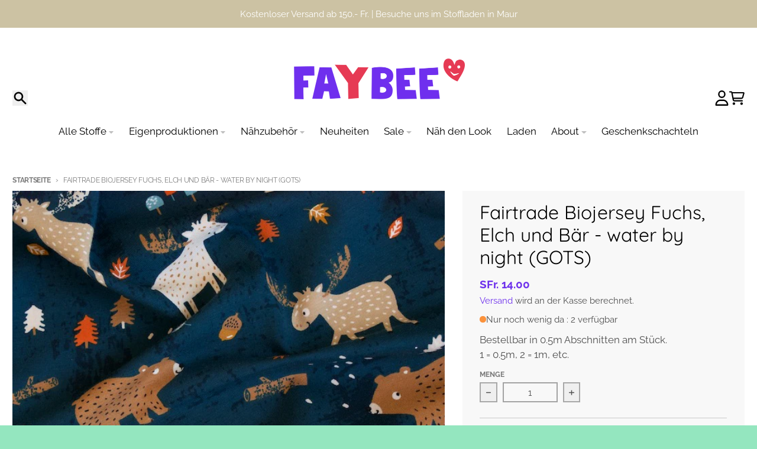

--- FILE ---
content_type: text/html; charset=utf-8
request_url: https://www.faybee.ch/products/fairtrade-biojersey-fuchs-elch-und-baer-water-by-night
body_size: 60445
content:
<!doctype html>
<html class="no-js"
  lang="de"
  dir="ltr"
  
>
  <head>
    <meta charset="utf-8">
    <meta http-equiv="X-UA-Compatible" content="IE=edge">
    <meta name="viewport" content="width=device-width,initial-scale=1">
    <meta name="theme-color" content="#6e31ec">
    <link rel="canonical" href="https://www.faybee.ch/products/fairtrade-biojersey-fuchs-elch-und-baer-water-by-night"><link rel="preconnect" href="https://fonts.shopifycdn.com" crossorigin><script async crossorigin fetchpriority="high" src="/cdn/shopifycloud/importmap-polyfill/es-modules-shim.2.4.0.js"></script>
<script type="importmap">
{
  "imports": {
    "components/cart-agreement": "//www.faybee.ch/cdn/shop/t/28/assets/cart-agreement.js?v=167239857181412162501765145697",
    "components/cart-discount": "//www.faybee.ch/cdn/shop/t/28/assets/cart-discount.js?v=60197003633255347831765145697",
    "components/cart-drawer": "//www.faybee.ch/cdn/shop/t/28/assets/cart-drawer.js?v=164129680141917736511765145697",
    "components/cart-drawer-items": "//www.faybee.ch/cdn/shop/t/28/assets/cart-drawer-items.js?v=31327834629315868941765145697",
    "components/cart-items": "//www.faybee.ch/cdn/shop/t/28/assets/cart-items.js?v=141966329682371576111765145697",
    "components/cart-note": "//www.faybee.ch/cdn/shop/t/28/assets/cart-note.js?v=76200490911461506611765145697",
    "components/cart-notification": "//www.faybee.ch/cdn/shop/t/28/assets/cart-notification.js?v=6558809016176608711765145697",
    "components/cart-remove-button": "//www.faybee.ch/cdn/shop/t/28/assets/cart-remove-button.js?v=150604536884164798081765145697",
    "components/collection-drawer": "//www.faybee.ch/cdn/shop/t/28/assets/collection-drawer.js?v=69589782914113840151765145697",
    "components/collection-slider-component": "//www.faybee.ch/cdn/shop/t/28/assets/collection-slider-component.js?v=56446251419052591951765145697",
    "components/collection-sort": "//www.faybee.ch/cdn/shop/t/28/assets/collection-sort.js?v=174564436997220731601765145697",
    "components/disclosure-form": "//www.faybee.ch/cdn/shop/t/28/assets/disclosure-form.js?v=115418443930130959701765145697",
    "components/disclosure-item": "//www.faybee.ch/cdn/shop/t/28/assets/disclosure-item.js?v=132517378937107280641765145697",
    "components/disclosure-menu": "//www.faybee.ch/cdn/shop/t/28/assets/disclosure-menu.js?v=79763266821677663251765145697",
    "components/filter-button": "//www.faybee.ch/cdn/shop/t/28/assets/filter-button.js?v=131073634174938851481765145697",
    "components/filter-remove": "//www.faybee.ch/cdn/shop/t/28/assets/filter-remove.js?v=132919914925816435871765145697",
    "components/gift-card-recipient": "//www.faybee.ch/cdn/shop/t/28/assets/gift-card-recipient.js?v=72568388049983170981765145697",
    "components/header-section": "//www.faybee.ch/cdn/shop/t/28/assets/header-section.js?v=12638157308396073911765145697",
    "components/header-top-section": "//www.faybee.ch/cdn/shop/t/28/assets/header-top-section.js?v=176990514786159330261765145697",
    "components/looks-item": "//www.faybee.ch/cdn/shop/t/28/assets/looks-item.js?v=113148507884085047671765145697",
    "components/map-object": "//www.faybee.ch/cdn/shop/t/28/assets/map-object.js?v=73586935793077694291765145697",
    "components/media-slideshow": "//www.faybee.ch/cdn/shop/t/28/assets/media-slideshow.js?v=69405338222088241801765145697",
    "components/modal-predictive-search": "//www.faybee.ch/cdn/shop/t/28/assets/modal-predictive-search.js?v=165015635035277537091765145697",
    "components/password-modal": "//www.faybee.ch/cdn/shop/t/28/assets/password-modal.js?v=78560908955236035351765145697",
    "components/pickup-availability": "//www.faybee.ch/cdn/shop/t/28/assets/pickup-availability.js?v=57859520205103608471765145697",
    "components/pickup-availability-drawer": "//www.faybee.ch/cdn/shop/t/28/assets/pickup-availability-drawer.js?v=4554598758359931051765145697",
    "components/popup-modal": "//www.faybee.ch/cdn/shop/t/28/assets/popup-modal.js?v=42297476681901863851765145697",
    "components/predictive-search": "//www.faybee.ch/cdn/shop/t/28/assets/predictive-search.js?v=111461204983780658641765145697",
    "components/product-card": "//www.faybee.ch/cdn/shop/t/28/assets/product-card.js?v=175910880441109325121765145697",
    "components/product-details-modal": "//www.faybee.ch/cdn/shop/t/28/assets/product-details-modal.js?v=114762301379205809131765145697",
    "components/product-form": "//www.faybee.ch/cdn/shop/t/28/assets/product-form.js?v=41284858857310940651765145697",
    "components/product-model": "//www.faybee.ch/cdn/shop/t/28/assets/product-model.js?v=24093562005154662591765145697",
    "components/product-recommendations": "//www.faybee.ch/cdn/shop/t/28/assets/product-recommendations.js?v=21901023896461974381765145698",
    "components/promo-section": "//www.faybee.ch/cdn/shop/t/28/assets/promo-section.js?v=69263269702463381351765145698",
    "components/quantity-select": "//www.faybee.ch/cdn/shop/t/28/assets/quantity-select.js?v=13464306760327721431765145698",
    "components/slideshow-component": "//www.faybee.ch/cdn/shop/t/28/assets/slideshow-component.js?v=102328192735069646401765145698",
    "components/swatch-radios": "//www.faybee.ch/cdn/shop/t/28/assets/swatch-radios.js?v=154797058231753460161765145698",
    "components/testimonials-component": "//www.faybee.ch/cdn/shop/t/28/assets/testimonials-component.js?v=135369977917461195041765145698",
    "components/variant-radios": "//www.faybee.ch/cdn/shop/t/28/assets/variant-radios.js?v=149392172188973618671765145698",
    "components/variant-selects": "//www.faybee.ch/cdn/shop/t/28/assets/variant-selects.js?v=87115257661414225281765145698",
    "components/video-background": "//www.faybee.ch/cdn/shop/t/28/assets/video-background.js?v=56955393699333596111765145698",
    "components/video-background-object": "//www.faybee.ch/cdn/shop/t/28/assets/video-background-object.js?v=184236180322673200241765145698",
    "components/video-object": "//www.faybee.ch/cdn/shop/t/28/assets/video-object.js?v=108130869544465210471765145698",
    "general/customers": "//www.faybee.ch/cdn/shop/t/28/assets/customers.js?v=8832344143998240901765145697",
    "general/main": "//www.faybee.ch/cdn/shop/t/28/assets/main.js?v=85229773731255931641765145697",
    "helpers/customer-address": "//www.faybee.ch/cdn/shop/t/28/assets/customer-address.js?v=112364926177382173411765145697",
    "helpers/shopify-common": "//www.faybee.ch/cdn/shop/t/28/assets/shopify-common.js?v=19821472356051728981765145698",
    "main/modulepreload-polyfill": "//www.faybee.ch/cdn/shop/t/28/assets/modulepreload-polyfill.js?v=19377221807360828741765145697",
    "vendors/focus-trap.esm": "//www.faybee.ch/cdn/shop/t/28/assets/focus-trap.esm.js?v=163201744122638342011765145697",
    "vendors/index.es": "//www.faybee.ch/cdn/shop/t/28/assets/index.es.js?v=105942668975288713691765145697",
    "vendors/index.esm": "//www.faybee.ch/cdn/shop/t/28/assets/index.esm.js?v=113878513784045422051765145697",
    "vendors/js.cookie": "//www.faybee.ch/cdn/shop/t/28/assets/js.cookie.js?v=107371116917486734681765145697",
    "vendors/splide.esm": "//www.faybee.ch/cdn/shop/t/28/assets/splide.esm.js?v=78394215576478640511765145698",
    "vendors/vidim": "//www.faybee.ch/cdn/shop/t/28/assets/vidim.js?v=136103658296401598581765145698"
  }
}
</script><script>
  window.theme = {
    shopUrl: 'https://www.faybee.ch',
    routes: {
      root_url: '/',
      account_url: '/account',
      account_login_url: 'https://shopify.com/7328759/account?locale=de&region_country=CH',
      account_logout_url: '/account/logout',
      account_recover_url: '/account/recover',
      account_register_url: 'https://shopify.com/7328759/account?locale=de',
      account_addresses_url: '/account/addresses',
      collections_url: '/collections',
      all_products_collection_url: '/collections/all',
      search_url: '/search',
      cart_url: '/cart',
      cart_update_url: '/cart/update',
      cart_add_url: '/cart/add',
      cart_change_url: '/cart/change',
      cart_clear_url: '/cart/clear',
      product_recommendations_url: '/recommendations/products',
      predictive_search_url: '/search/suggest'
    },
    info: { name: 'District' },
    strings: {
      addToCart: `In den Warenkorb legen`,
      preOrder: `Vorbestellen`,
      soldOut: `Ausverkauft`,
      unavailable: `Nicht verfügbar`,
      addressError: `Fehler beim Suchen dieser Adresse`,
      addressNoResults: `Keine Ergebnisse für diese Adresse`,
      addressQueryLimit: `Sie haben das Nutzungslimit für die Google API überschritten. Ziehen Sie ein Upgrade auf einen <a href="https://developers.google.com/maps/premium/usage-limits">Premium-Plan</a> in Betracht.`,
      authError: `Bei der Authentifizierung Ihres Google Maps-Kontos ist ein Problem aufgetreten.`,
      unitPrice: `Grundpreis`,
      unitPriceSeparator: `pro`,
      previous: `Vorherige Folie`,
      next: `Nächste Folie`,
    },
    cartStrings: {
      error: `Beim Aktualisieren deines Warenkorbs ist ein Fehler aufgetreten. Bitte versuche es erneut.`,
      quantityError: `Sie können nur [quantity] dieses Artikels zu Ihrem Warenkorb hinzufügen.`,
      discountApplied: `Rabattcode angewendet`,
      discountRemoved: `Rabattcode entfernt`,
      discountAlreadyApplied: `Rabattcode ist bereits angewendet`,
      discountInvalid: `Rabattcode ist ungültig oder nicht anwendbar`,
      discountApplyError: `Rabattcode kann nicht angewendet werden`,
      discountRemoveError: `Rabattcode kann nicht entfernt werden`,
      discountApplyFailed: `Rabatt konnte nicht angewendet werden`,
      discountRemoveFailed: `Rabatt konnte nicht entfernt werden`,
    },
    accessiblityStrings: {
      giftCardRecipientExpanded: `Geschenkkarten-Empfängerformular erweitert`,
      giftCardRecipientCollapsed: `Geschenkkarten-Empfängerformular eingeklappt`,
    },
    settings: {
      cartType: 'preview'
    },
    pageType: `product`,
    customer: false,
    moneyFormat: "SFr. {{amount}}",
    ajaxCartEnable: true,
    cartData: {"note":null,"attributes":{},"original_total_price":0,"total_price":0,"total_discount":0,"total_weight":0.0,"item_count":0,"items":[],"requires_shipping":false,"currency":"CHF","items_subtotal_price":0,"cart_level_discount_applications":[],"checkout_charge_amount":0},
    mobileBreakpoint: 768,
    packages: [],
    market: "ch",
  };
  // Publish / Subscribe
  const PUB_SUB_EVENTS = {
    cartUpdate: 'cart-update',
    quantityUpdate: 'quantity-update',
    variantChange: 'variant-change',
    cartError: 'cart-error',
    sectionRefreshed: 'section-refreshed',
  };
  const SECTION_REFRESHED_RESOURCE_TYPE = {
    product: 'product'
  }
  let subscribers = {};

  function subscribe(eventName, callback) {
    if (subscribers[eventName] === undefined) {
      subscribers[eventName] = [];
    }

    subscribers[eventName] = [...subscribers[eventName], callback];

    return function unsubscribe() {
      subscribers[eventName] = subscribers[eventName].filter((cb) => {
        return cb !== callback;
      });
    };
  }

  function publish(eventName, data) {
    if (subscribers[eventName]) {
      subscribers[eventName].forEach((callback) => {
        callback(data);
      });
    }
  }
  document.documentElement.className = document.documentElement.className.replace('no-js', 'js');
</script>


  <script src="//www.faybee.ch/cdn/shop/t/28/assets/main.js?v=85229773731255931641765145697" type="module" crossorigin="anonymous"></script>
  <link rel="modulepreload" href="//www.faybee.ch/cdn/shop/t/28/assets/modulepreload-polyfill.js?v=19377221807360828741765145697" crossorigin="anonymous">

<link rel="apple-touch-icon" sizes="180x180" href="//www.faybee.ch/cdn/shop/files/Faybee_Favicon_2af3aec4-4004-4a6c-82b8-9fd0aac725bf.png?crop=center&height=180&v=1736194048&width=180">
      <link rel="icon" type="image/png" href="//www.faybee.ch/cdn/shop/files/Faybee_Favicon_2af3aec4-4004-4a6c-82b8-9fd0aac725bf.png?crop=center&height=32&v=1736194048&width=32"><title>Fairtrade Biojersey Fuchs, Elch und Bär - water by night (GOTS)</title><meta name="description" content="Stoffonkel Jersey in Bio-Qualität: weich, elastisch und perfekt für Kinderkleidung. Fair produziert, GOTS-zertifiziert und nachhaltig bei Faybee in der Schweiz."><meta property="og:site_name" content="Faybee">
<meta property="og:url" content="https://www.faybee.ch/products/fairtrade-biojersey-fuchs-elch-und-baer-water-by-night">
<meta property="og:title" content="Fairtrade Biojersey Fuchs, Elch und Bär - water by night (GOTS)">
<meta property="og:type" content="product">
<meta property="og:description" content="Stoffonkel Jersey in Bio-Qualität: weich, elastisch und perfekt für Kinderkleidung. Fair produziert, GOTS-zertifiziert und nachhaltig bei Faybee in der Schweiz."><meta property="og:image" content="http://www.faybee.ch/cdn/shop/products/Stoffonkel_Biojersey_ElchBaerwaterbynight.jpg?v=1676236870">
  <meta property="og:image:secure_url" content="https://www.faybee.ch/cdn/shop/products/Stoffonkel_Biojersey_ElchBaerwaterbynight.jpg?v=1676236870">
  <meta property="og:image:width" content="640">
  <meta property="og:image:height" content="640"><meta property="og:price:amount" content="14.00">
  <meta property="og:price:currency" content="CHF"><meta name="twitter:card" content="summary_large_image">
<meta name="twitter:title" content="Fairtrade Biojersey Fuchs, Elch und Bär - water by night (GOTS)">
<meta name="twitter:description" content="Stoffonkel Jersey in Bio-Qualität: weich, elastisch und perfekt für Kinderkleidung. Fair produziert, GOTS-zertifiziert und nachhaltig bei Faybee in der Schweiz.">
<script>window.performance && window.performance.mark && window.performance.mark('shopify.content_for_header.start');</script><meta name="google-site-verification" content="4_LM-4yOBV6QB65a4hHWlUEk-njynUNhfdsdRVZzbas">
<meta name="google-site-verification" content="qFwDTTonCFbIMfQsGYwUWaHaKBOPZ9Un3c9siP4IkPM">
<meta id="shopify-digital-wallet" name="shopify-digital-wallet" content="/7328759/digital_wallets/dialog">
<meta name="shopify-checkout-api-token" content="15b98069473e4c3f8c75f37fca9e9cf1">
<meta id="in-context-paypal-metadata" data-shop-id="7328759" data-venmo-supported="false" data-environment="production" data-locale="de_DE" data-paypal-v4="true" data-currency="CHF">
<link rel="alternate" hreflang="x-default" href="https://www.faybee.ch/products/fairtrade-biojersey-fuchs-elch-und-baer-water-by-night">
<link rel="alternate" hreflang="de" href="https://www.faybee.ch/products/fairtrade-biojersey-fuchs-elch-und-baer-water-by-night">
<link rel="alternate" hreflang="it" href="https://www.faybee.ch/it/products/fairtrade-biojersey-fuchs-elch-und-baer-water-by-night">
<link rel="alternate" hreflang="fr" href="https://www.faybee.ch/fr/products/fairtrade-biojersey-fuchs-elch-und-baer-water-by-night">
<link rel="alternate" type="application/json+oembed" href="https://www.faybee.ch/products/fairtrade-biojersey-fuchs-elch-und-baer-water-by-night.oembed">
<script async="async" src="/checkouts/internal/preloads.js?locale=de-CH"></script>
<script id="shopify-features" type="application/json">{"accessToken":"15b98069473e4c3f8c75f37fca9e9cf1","betas":["rich-media-storefront-analytics"],"domain":"www.faybee.ch","predictiveSearch":true,"shopId":7328759,"locale":"de"}</script>
<script>var Shopify = Shopify || {};
Shopify.shop = "faybee.myshopify.com";
Shopify.locale = "de";
Shopify.currency = {"active":"CHF","rate":"1.0"};
Shopify.country = "CH";
Shopify.theme = {"name":"Faybee Neu 2025","id":182782755201,"schema_name":"District","schema_version":"7.1.1","theme_store_id":735,"role":"main"};
Shopify.theme.handle = "null";
Shopify.theme.style = {"id":null,"handle":null};
Shopify.cdnHost = "www.faybee.ch/cdn";
Shopify.routes = Shopify.routes || {};
Shopify.routes.root = "/";</script>
<script type="module">!function(o){(o.Shopify=o.Shopify||{}).modules=!0}(window);</script>
<script>!function(o){function n(){var o=[];function n(){o.push(Array.prototype.slice.apply(arguments))}return n.q=o,n}var t=o.Shopify=o.Shopify||{};t.loadFeatures=n(),t.autoloadFeatures=n()}(window);</script>
<script id="shop-js-analytics" type="application/json">{"pageType":"product"}</script>
<script defer="defer" async type="module" src="//www.faybee.ch/cdn/shopifycloud/shop-js/modules/v2/client.init-shop-cart-sync_DIwzDt8_.de.esm.js"></script>
<script defer="defer" async type="module" src="//www.faybee.ch/cdn/shopifycloud/shop-js/modules/v2/chunk.common_DK6FaseX.esm.js"></script>
<script defer="defer" async type="module" src="//www.faybee.ch/cdn/shopifycloud/shop-js/modules/v2/chunk.modal_DJrdBHKE.esm.js"></script>
<script type="module">
  await import("//www.faybee.ch/cdn/shopifycloud/shop-js/modules/v2/client.init-shop-cart-sync_DIwzDt8_.de.esm.js");
await import("//www.faybee.ch/cdn/shopifycloud/shop-js/modules/v2/chunk.common_DK6FaseX.esm.js");
await import("//www.faybee.ch/cdn/shopifycloud/shop-js/modules/v2/chunk.modal_DJrdBHKE.esm.js");

  window.Shopify.SignInWithShop?.initShopCartSync?.({"fedCMEnabled":true,"windoidEnabled":true});

</script>
<script>(function() {
  var isLoaded = false;
  function asyncLoad() {
    if (isLoaded) return;
    isLoaded = true;
    var urls = ["https:\/\/chimpstatic.com\/mcjs-connected\/js\/users\/24163b93acf40736f8a5068c0\/ae72b25ea9e0b82af0e48f20a.js?shop=faybee.myshopify.com","https:\/\/wiser.expertvillagemedia.com\/assets\/js\/wiser_script.js?shop=faybee.myshopify.com"];
    for (var i = 0; i < urls.length; i++) {
      var s = document.createElement('script');
      s.type = 'text/javascript';
      s.async = true;
      s.src = urls[i];
      var x = document.getElementsByTagName('script')[0];
      x.parentNode.insertBefore(s, x);
    }
  };
  if(window.attachEvent) {
    window.attachEvent('onload', asyncLoad);
  } else {
    window.addEventListener('load', asyncLoad, false);
  }
})();</script>
<script id="__st">var __st={"a":7328759,"offset":3600,"reqid":"38e5d786-a749-4c0c-a1a6-5a632e0d5607-1769585982","pageurl":"www.faybee.ch\/products\/fairtrade-biojersey-fuchs-elch-und-baer-water-by-night","u":"e06ac2d06eae","p":"product","rtyp":"product","rid":7459088433323};</script>
<script>window.ShopifyPaypalV4VisibilityTracking = true;</script>
<script id="captcha-bootstrap">!function(){'use strict';const t='contact',e='account',n='new_comment',o=[[t,t],['blogs',n],['comments',n],[t,'customer']],c=[[e,'customer_login'],[e,'guest_login'],[e,'recover_customer_password'],[e,'create_customer']],r=t=>t.map((([t,e])=>`form[action*='/${t}']:not([data-nocaptcha='true']) input[name='form_type'][value='${e}']`)).join(','),a=t=>()=>t?[...document.querySelectorAll(t)].map((t=>t.form)):[];function s(){const t=[...o],e=r(t);return a(e)}const i='password',u='form_key',d=['recaptcha-v3-token','g-recaptcha-response','h-captcha-response',i],f=()=>{try{return window.sessionStorage}catch{return}},m='__shopify_v',_=t=>t.elements[u];function p(t,e,n=!1){try{const o=window.sessionStorage,c=JSON.parse(o.getItem(e)),{data:r}=function(t){const{data:e,action:n}=t;return t[m]||n?{data:e,action:n}:{data:t,action:n}}(c);for(const[e,n]of Object.entries(r))t.elements[e]&&(t.elements[e].value=n);n&&o.removeItem(e)}catch(o){console.error('form repopulation failed',{error:o})}}const l='form_type',E='cptcha';function T(t){t.dataset[E]=!0}const w=window,h=w.document,L='Shopify',v='ce_forms',y='captcha';let A=!1;((t,e)=>{const n=(g='f06e6c50-85a8-45c8-87d0-21a2b65856fe',I='https://cdn.shopify.com/shopifycloud/storefront-forms-hcaptcha/ce_storefront_forms_captcha_hcaptcha.v1.5.2.iife.js',D={infoText:'Durch hCaptcha geschützt',privacyText:'Datenschutz',termsText:'Allgemeine Geschäftsbedingungen'},(t,e,n)=>{const o=w[L][v],c=o.bindForm;if(c)return c(t,g,e,D).then(n);var r;o.q.push([[t,g,e,D],n]),r=I,A||(h.body.append(Object.assign(h.createElement('script'),{id:'captcha-provider',async:!0,src:r})),A=!0)});var g,I,D;w[L]=w[L]||{},w[L][v]=w[L][v]||{},w[L][v].q=[],w[L][y]=w[L][y]||{},w[L][y].protect=function(t,e){n(t,void 0,e),T(t)},Object.freeze(w[L][y]),function(t,e,n,w,h,L){const[v,y,A,g]=function(t,e,n){const i=e?o:[],u=t?c:[],d=[...i,...u],f=r(d),m=r(i),_=r(d.filter((([t,e])=>n.includes(e))));return[a(f),a(m),a(_),s()]}(w,h,L),I=t=>{const e=t.target;return e instanceof HTMLFormElement?e:e&&e.form},D=t=>v().includes(t);t.addEventListener('submit',(t=>{const e=I(t);if(!e)return;const n=D(e)&&!e.dataset.hcaptchaBound&&!e.dataset.recaptchaBound,o=_(e),c=g().includes(e)&&(!o||!o.value);(n||c)&&t.preventDefault(),c&&!n&&(function(t){try{if(!f())return;!function(t){const e=f();if(!e)return;const n=_(t);if(!n)return;const o=n.value;o&&e.removeItem(o)}(t);const e=Array.from(Array(32),(()=>Math.random().toString(36)[2])).join('');!function(t,e){_(t)||t.append(Object.assign(document.createElement('input'),{type:'hidden',name:u})),t.elements[u].value=e}(t,e),function(t,e){const n=f();if(!n)return;const o=[...t.querySelectorAll(`input[type='${i}']`)].map((({name:t})=>t)),c=[...d,...o],r={};for(const[a,s]of new FormData(t).entries())c.includes(a)||(r[a]=s);n.setItem(e,JSON.stringify({[m]:1,action:t.action,data:r}))}(t,e)}catch(e){console.error('failed to persist form',e)}}(e),e.submit())}));const S=(t,e)=>{t&&!t.dataset[E]&&(n(t,e.some((e=>e===t))),T(t))};for(const o of['focusin','change'])t.addEventListener(o,(t=>{const e=I(t);D(e)&&S(e,y())}));const B=e.get('form_key'),M=e.get(l),P=B&&M;t.addEventListener('DOMContentLoaded',(()=>{const t=y();if(P)for(const e of t)e.elements[l].value===M&&p(e,B);[...new Set([...A(),...v().filter((t=>'true'===t.dataset.shopifyCaptcha))])].forEach((e=>S(e,t)))}))}(h,new URLSearchParams(w.location.search),n,t,e,['guest_login'])})(!0,!0)}();</script>
<script integrity="sha256-4kQ18oKyAcykRKYeNunJcIwy7WH5gtpwJnB7kiuLZ1E=" data-source-attribution="shopify.loadfeatures" defer="defer" src="//www.faybee.ch/cdn/shopifycloud/storefront/assets/storefront/load_feature-a0a9edcb.js" crossorigin="anonymous"></script>
<script data-source-attribution="shopify.dynamic_checkout.dynamic.init">var Shopify=Shopify||{};Shopify.PaymentButton=Shopify.PaymentButton||{isStorefrontPortableWallets:!0,init:function(){window.Shopify.PaymentButton.init=function(){};var t=document.createElement("script");t.src="https://www.faybee.ch/cdn/shopifycloud/portable-wallets/latest/portable-wallets.de.js",t.type="module",document.head.appendChild(t)}};
</script>
<script data-source-attribution="shopify.dynamic_checkout.buyer_consent">
  function portableWalletsHideBuyerConsent(e){var t=document.getElementById("shopify-buyer-consent"),n=document.getElementById("shopify-subscription-policy-button");t&&n&&(t.classList.add("hidden"),t.setAttribute("aria-hidden","true"),n.removeEventListener("click",e))}function portableWalletsShowBuyerConsent(e){var t=document.getElementById("shopify-buyer-consent"),n=document.getElementById("shopify-subscription-policy-button");t&&n&&(t.classList.remove("hidden"),t.removeAttribute("aria-hidden"),n.addEventListener("click",e))}window.Shopify?.PaymentButton&&(window.Shopify.PaymentButton.hideBuyerConsent=portableWalletsHideBuyerConsent,window.Shopify.PaymentButton.showBuyerConsent=portableWalletsShowBuyerConsent);
</script>
<script>
  function portableWalletsCleanup(e){e&&e.src&&console.error("Failed to load portable wallets script "+e.src);var t=document.querySelectorAll("shopify-accelerated-checkout .shopify-payment-button__skeleton, shopify-accelerated-checkout-cart .wallet-cart-button__skeleton"),e=document.getElementById("shopify-buyer-consent");for(let e=0;e<t.length;e++)t[e].remove();e&&e.remove()}function portableWalletsNotLoadedAsModule(e){e instanceof ErrorEvent&&"string"==typeof e.message&&e.message.includes("import.meta")&&"string"==typeof e.filename&&e.filename.includes("portable-wallets")&&(window.removeEventListener("error",portableWalletsNotLoadedAsModule),window.Shopify.PaymentButton.failedToLoad=e,"loading"===document.readyState?document.addEventListener("DOMContentLoaded",window.Shopify.PaymentButton.init):window.Shopify.PaymentButton.init())}window.addEventListener("error",portableWalletsNotLoadedAsModule);
</script>

<script type="module" src="https://www.faybee.ch/cdn/shopifycloud/portable-wallets/latest/portable-wallets.de.js" onError="portableWalletsCleanup(this)" crossorigin="anonymous"></script>
<script nomodule>
  document.addEventListener("DOMContentLoaded", portableWalletsCleanup);
</script>

<script id='scb4127' type='text/javascript' async='' src='https://www.faybee.ch/cdn/shopifycloud/privacy-banner/storefront-banner.js'></script><link id="shopify-accelerated-checkout-styles" rel="stylesheet" media="screen" href="https://www.faybee.ch/cdn/shopifycloud/portable-wallets/latest/accelerated-checkout-backwards-compat.css" crossorigin="anonymous">
<style id="shopify-accelerated-checkout-cart">
        #shopify-buyer-consent {
  margin-top: 1em;
  display: inline-block;
  width: 100%;
}

#shopify-buyer-consent.hidden {
  display: none;
}

#shopify-subscription-policy-button {
  background: none;
  border: none;
  padding: 0;
  text-decoration: underline;
  font-size: inherit;
  cursor: pointer;
}

#shopify-subscription-policy-button::before {
  box-shadow: none;
}

      </style>

<script>window.performance && window.performance.mark && window.performance.mark('shopify.content_for_header.end');</script>
<style data-shopify>
@font-face {
  font-family: Raleway;
  font-weight: 500;
  font-style: normal;
  font-display: swap;
  src: url("//www.faybee.ch/cdn/fonts/raleway/raleway_n5.0f898fcb9d16ae9a622ce7e706bb26c4a01b5028.woff2") format("woff2"),
       url("//www.faybee.ch/cdn/fonts/raleway/raleway_n5.c754eb57a4de1b66b11f20a04a7e3f1462e000f4.woff") format("woff");
}
@font-face {
  font-family: Raleway;
  font-weight: 700;
  font-style: normal;
  font-display: swap;
  src: url("//www.faybee.ch/cdn/fonts/raleway/raleway_n7.740cf9e1e4566800071db82eeca3cca45f43ba63.woff2") format("woff2"),
       url("//www.faybee.ch/cdn/fonts/raleway/raleway_n7.84943791ecde186400af8db54cf3b5b5e5049a8f.woff") format("woff");
}
@font-face {
  font-family: Raleway;
  font-weight: 500;
  font-style: italic;
  font-display: swap;
  src: url("//www.faybee.ch/cdn/fonts/raleway/raleway_i5.7c1179a63f760a1745604b586a712edb951beff6.woff2") format("woff2"),
       url("//www.faybee.ch/cdn/fonts/raleway/raleway_i5.0c656ad447ea049e85281d48394058c7bfca3cd7.woff") format("woff");
}
@font-face {
  font-family: Raleway;
  font-weight: 700;
  font-style: italic;
  font-display: swap;
  src: url("//www.faybee.ch/cdn/fonts/raleway/raleway_i7.6d68e3c55f3382a6b4f1173686f538d89ce56dbc.woff2") format("woff2"),
       url("//www.faybee.ch/cdn/fonts/raleway/raleway_i7.ed82a5a5951418ec5b6b0a5010cb65216574b2bd.woff") format("woff");
}
@font-face {
  font-family: Quicksand;
  font-weight: 400;
  font-style: normal;
  font-display: swap;
  src: url("//www.faybee.ch/cdn/fonts/quicksand/quicksand_n4.bf8322a9d1da765aa396ad7b6eeb81930a6214de.woff2") format("woff2"),
       url("//www.faybee.ch/cdn/fonts/quicksand/quicksand_n4.fa4cbd232d3483059e72b11f7239959a64c98426.woff") format("woff");
}
@font-face {
  font-family: Quicksand;
  font-weight: 700;
  font-style: normal;
  font-display: swap;
  src: url("//www.faybee.ch/cdn/fonts/quicksand/quicksand_n7.d375fe11182475f82f7bb6306a0a0e4018995610.woff2") format("woff2"),
       url("//www.faybee.ch/cdn/fonts/quicksand/quicksand_n7.8ac2ae2fc4b90ef79aaa7aedb927d39f9f9aa3f4.woff") format("woff");
}
@font-face {
  font-family: Raleway;
  font-weight: 400;
  font-style: normal;
  font-display: swap;
  src: url("//www.faybee.ch/cdn/fonts/raleway/raleway_n4.2c76ddd103ff0f30b1230f13e160330ff8b2c68a.woff2") format("woff2"),
       url("//www.faybee.ch/cdn/fonts/raleway/raleway_n4.c057757dddc39994ad5d9c9f58e7c2c2a72359a9.woff") format("woff");
}
@font-face {
  font-family: Raleway;
  font-weight: 700;
  font-style: normal;
  font-display: swap;
  src: url("//www.faybee.ch/cdn/fonts/raleway/raleway_n7.740cf9e1e4566800071db82eeca3cca45f43ba63.woff2") format("woff2"),
       url("//www.faybee.ch/cdn/fonts/raleway/raleway_n7.84943791ecde186400af8db54cf3b5b5e5049a8f.woff") format("woff");
}
:root {
    --base-font-size: 17px;
    --body-font-family: Raleway, sans-serif;
    --heading-font-family: Quicksand, sans-serif;
    --navigation-font-family: Raleway, sans-serif;
    --body-style: normal;
    --body-weight: 500;
    --body-weight-bolder: 700;
    --heading-style: normal;
    --heading-weight: 400;
    --heading-weight-bolder: 700;
    --heading-capitalize: none;
    --navigation-style: normal;
    --navigation-weight: 400;
    --navigation-weight-bolder: 700;--primary-text-color: #4f4f4f;
    --primary-title-color: #000000;
    --primary-accent-color: #6e31ec;
    --primary-accent-color-80: rgba(110, 49, 236, 0.8);
    --primary-accent-text-color: #ffffff;
    --primary-background-color: #ffffff;
    --primary-background-color-75: rgba(255, 255, 255, 0.8);
    --primary-secondary-background-color: #f8f8f8;
    --primary-secondary-background-color-50: #fcfcfc;
    --primary-section-border-color: #ededed;
    --primary-text-color-05: #f6f6f6;
    --primary-text-color-10: #ededed;
    --primary-text-color-20: #dcdcdc;
    --primary-text-color-30: #cacaca;
    --primary-text-color-40: #b9b9b9;
    --primary-text-color-50: #a7a7a7;
    --primary-text-color-60: #959595;
    --primary-text-color-70: #848484;
    --primary-text-color-80: #727272;
    --primary-text-color-90: #616161;
    --section-text-color: #4f4f4f;
    --section-text-color-75: rgba(79, 79, 79, 0.75);
    --section-text-color-50: rgba(79, 79, 79, 0.5);
    --section-title-color: #000000;
    --section-accent-color: #6e31ec;
    --section-accent-text-color: #ffffff;
    --section-accent-hover-color: #5e1aea;
    --section-overlay-color: transparent;
    --section-overlay-hover-color: transparent;
    --section-background-color: #ffffff; 
    --section-primary-border-color: #4f4f4f;
    --modal-background-color: #000000;--max-width-screen: 1280px;
    --max-width-header: 1280px;
    --spacing-section: 4rem;
    --spacing-section-half: 2rem;
    --spacing-rail: 1.25rem;
    --text-align-section: center;--swiper-theme-color: #6e31ec;
    --duration-default: 200ms;
    --tw-ring-inset: ;
    --tw-blur: ;
    --tw-brightness: ;
    --tw-contrast: ;
    --tw-grayscale: ;
    --tw-hue-rotate: ;
    --tw-invert: ;
    --tw-saturate: ;
    --tw-sepia: ;
    --tw-drop-shadow: ;
    --tw-filter: var(--tw-blur) var(--tw-brightness) var(--tw-contrast) var(--tw-grayscale) var(--tw-hue-rotate) var(--tw-invert) var(--tw-saturate) var(--tw-sepia) var(--tw-drop-shadow);

    --shopify-accelerated-checkout-button-block-size: 46px;
    --shopify-accelerated-checkout-inline-alignment: end;
  }
</style>


  <link href="//www.faybee.ch/cdn/shop/t/28/assets/main-style.css?v=134705298911258947541765145697" rel="stylesheet" type="text/css" media="all" />


<link rel="preload" as="font" href="//www.faybee.ch/cdn/fonts/raleway/raleway_n5.0f898fcb9d16ae9a622ce7e706bb26c4a01b5028.woff2" type="font/woff2" crossorigin><link rel="preload" as="font" href="//www.faybee.ch/cdn/fonts/quicksand/quicksand_n4.bf8322a9d1da765aa396ad7b6eeb81930a6214de.woff2" type="font/woff2" crossorigin><link rel="preload" as="font" href="//www.faybee.ch/cdn/fonts/raleway/raleway_n4.2c76ddd103ff0f30b1230f13e160330ff8b2c68a.woff2" type="font/woff2" crossorigin>
  

<!-- BEGIN app block: shopify://apps/judge-me-reviews/blocks/judgeme_core/61ccd3b1-a9f2-4160-9fe9-4fec8413e5d8 --><!-- Start of Judge.me Core -->






<link rel="dns-prefetch" href="https://cdnwidget.judge.me">
<link rel="dns-prefetch" href="https://cdn.judge.me">
<link rel="dns-prefetch" href="https://cdn1.judge.me">
<link rel="dns-prefetch" href="https://api.judge.me">

<script data-cfasync='false' class='jdgm-settings-script'>window.jdgmSettings={"pagination":5,"disable_web_reviews":false,"badge_no_review_text":"Keine Bewertungen","badge_n_reviews_text":"{{ n }} Bewertung/Bewertungen","hide_badge_preview_if_no_reviews":true,"badge_hide_text":false,"enforce_center_preview_badge":false,"widget_title":"Kundenbewertungen","widget_open_form_text":"Bewertung schreiben","widget_close_form_text":"Bewertung abbrechen","widget_refresh_page_text":"Seite aktualisieren","widget_summary_text":"Basierend auf {{ number_of_reviews }} Bewertung/Bewertungen","widget_no_review_text":"Schreiben Sie die erste Bewertung","widget_name_field_text":"Anzeigename","widget_verified_name_field_text":"Verifizierter Name (öffentlich)","widget_name_placeholder_text":"Anzeigename","widget_required_field_error_text":"Dieses Feld ist erforderlich.","widget_email_field_text":"E-Mail-Adresse","widget_verified_email_field_text":"Verifizierte E-Mail (privat, kann nicht bearbeitet werden)","widget_email_placeholder_text":"Ihre E-Mail-Adresse","widget_email_field_error_text":"Bitte geben Sie eine gültige E-Mail-Adresse ein.","widget_rating_field_text":"Bewertung","widget_review_title_field_text":"Bewertungstitel","widget_review_title_placeholder_text":"Geben Sie Ihrer Bewertung einen Titel","widget_review_body_field_text":"Bewertungsinhalt","widget_review_body_placeholder_text":"Beginnen Sie hier zu schreiben...","widget_pictures_field_text":"Bild/Video (optional)","widget_submit_review_text":"Bewertung abschicken","widget_submit_verified_review_text":"Verifizierte Bewertung abschicken","widget_submit_success_msg_with_auto_publish":"Vielen Dank! Bitte aktualisieren Sie die Seite in wenigen Momenten, um Ihre Bewertung zu sehen. Sie können Ihre Bewertung entfernen oder bearbeiten, indem Sie sich bei \u003ca href='https://judge.me/login' target='_blank' rel='nofollow noopener'\u003eJudge.me\u003c/a\u003e anmelden","widget_submit_success_msg_no_auto_publish":"Vielen Dank! Ihre Bewertung wird veröffentlicht, sobald sie vom Shop-Administrator genehmigt wurde. Sie können Ihre Bewertung entfernen oder bearbeiten, indem Sie sich bei \u003ca href='https://judge.me/login' target='_blank' rel='nofollow noopener'\u003eJudge.me\u003c/a\u003e anmelden","widget_show_default_reviews_out_of_total_text":"Es werden {{ n_reviews_shown }} von {{ n_reviews }} Bewertungen angezeigt.","widget_show_all_link_text":"Alle anzeigen","widget_show_less_link_text":"Weniger anzeigen","widget_author_said_text":"{{ reviewer_name }} sagte:","widget_days_text":"vor {{ n }} Tag/Tagen","widget_weeks_text":"vor {{ n }} Woche/Wochen","widget_months_text":"vor {{ n }} Monat/Monaten","widget_years_text":"vor {{ n }} Jahr/Jahren","widget_yesterday_text":"Gestern","widget_today_text":"Heute","widget_replied_text":"\u003e\u003e {{ shop_name }} antwortete:","widget_read_more_text":"Mehr lesen","widget_reviewer_name_as_initial":"","widget_rating_filter_color":"#fbcd0a","widget_rating_filter_see_all_text":"Alle Bewertungen anzeigen","widget_sorting_most_recent_text":"Neueste","widget_sorting_highest_rating_text":"Höchste Bewertung","widget_sorting_lowest_rating_text":"Niedrigste Bewertung","widget_sorting_with_pictures_text":"Nur Bilder","widget_sorting_most_helpful_text":"Hilfreichste","widget_open_question_form_text":"Eine Frage stellen","widget_reviews_subtab_text":"Bewertungen","widget_questions_subtab_text":"Fragen","widget_question_label_text":"Frage","widget_answer_label_text":"Antwort","widget_question_placeholder_text":"Schreiben Sie hier Ihre Frage","widget_submit_question_text":"Frage absenden","widget_question_submit_success_text":"Vielen Dank für Ihre Frage! Wir werden Sie benachrichtigen, sobald sie beantwortet wird.","verified_badge_text":"Verifiziert","verified_badge_bg_color":"","verified_badge_text_color":"","verified_badge_placement":"left-of-reviewer-name","widget_review_max_height":"","widget_hide_border":false,"widget_social_share":false,"widget_thumb":false,"widget_review_location_show":false,"widget_location_format":"","all_reviews_include_out_of_store_products":true,"all_reviews_out_of_store_text":"(außerhalb des Shops)","all_reviews_pagination":100,"all_reviews_product_name_prefix_text":"über","enable_review_pictures":true,"enable_question_anwser":false,"widget_theme":"default","review_date_format":"mm/dd/yyyy","default_sort_method":"most-recent","widget_product_reviews_subtab_text":"Produktbewertungen","widget_shop_reviews_subtab_text":"Shop-Bewertungen","widget_other_products_reviews_text":"Bewertungen für andere Produkte","widget_store_reviews_subtab_text":"Shop-Bewertungen","widget_no_store_reviews_text":"Dieser Shop hat noch keine Bewertungen erhalten","widget_web_restriction_product_reviews_text":"Dieses Produkt hat noch keine Bewertungen erhalten","widget_no_items_text":"Keine Elemente gefunden","widget_show_more_text":"Mehr anzeigen","widget_write_a_store_review_text":"Shop-Bewertung schreiben","widget_other_languages_heading":"Bewertungen in anderen Sprachen","widget_translate_review_text":"Bewertung übersetzen nach {{ language }}","widget_translating_review_text":"Übersetzung läuft...","widget_show_original_translation_text":"Original anzeigen ({{ language }})","widget_translate_review_failed_text":"Bewertung konnte nicht übersetzt werden.","widget_translate_review_retry_text":"Erneut versuchen","widget_translate_review_try_again_later_text":"Versuchen Sie es später noch einmal","show_product_url_for_grouped_product":false,"widget_sorting_pictures_first_text":"Bilder zuerst","show_pictures_on_all_rev_page_mobile":false,"show_pictures_on_all_rev_page_desktop":false,"floating_tab_hide_mobile_install_preference":false,"floating_tab_button_name":"★ Bewertungen","floating_tab_title":"Lassen Sie Kunden für uns sprechen","floating_tab_button_color":"","floating_tab_button_background_color":"","floating_tab_url":"","floating_tab_url_enabled":false,"floating_tab_tab_style":"text","all_reviews_text_badge_text":"Kunden bewerten uns mit {{ shop.metafields.judgeme.all_reviews_rating | round: 1 }}/5 basierend auf {{ shop.metafields.judgeme.all_reviews_count }} Bewertungen.","all_reviews_text_badge_text_branded_style":"{{ shop.metafields.judgeme.all_reviews_rating | round: 1 }} von 5 Sternen basierend auf {{ shop.metafields.judgeme.all_reviews_count }} Bewertungen","is_all_reviews_text_badge_a_link":false,"show_stars_for_all_reviews_text_badge":false,"all_reviews_text_badge_url":"","all_reviews_text_style":"branded","all_reviews_text_color_style":"judgeme_brand_color","all_reviews_text_color":"#108474","all_reviews_text_show_jm_brand":true,"featured_carousel_show_header":true,"featured_carousel_title":"Lassen Sie Kunden für uns sprechen","testimonials_carousel_title":"Kunden sagen uns","videos_carousel_title":"Echte Kunden-Geschichten","cards_carousel_title":"Kunden sagen uns","featured_carousel_count_text":"aus {{ n }} Bewertungen","featured_carousel_add_link_to_all_reviews_page":false,"featured_carousel_url":"","featured_carousel_show_images":true,"featured_carousel_autoslide_interval":5,"featured_carousel_arrows_on_the_sides":false,"featured_carousel_height":250,"featured_carousel_width":80,"featured_carousel_image_size":0,"featured_carousel_image_height":250,"featured_carousel_arrow_color":"#eeeeee","verified_count_badge_style":"branded","verified_count_badge_orientation":"horizontal","verified_count_badge_color_style":"judgeme_brand_color","verified_count_badge_color":"#108474","is_verified_count_badge_a_link":false,"verified_count_badge_url":"","verified_count_badge_show_jm_brand":true,"widget_rating_preset_default":5,"widget_first_sub_tab":"product-reviews","widget_show_histogram":true,"widget_histogram_use_custom_color":false,"widget_pagination_use_custom_color":false,"widget_star_use_custom_color":false,"widget_verified_badge_use_custom_color":false,"widget_write_review_use_custom_color":false,"picture_reminder_submit_button":"Upload Pictures","enable_review_videos":false,"mute_video_by_default":false,"widget_sorting_videos_first_text":"Videos zuerst","widget_review_pending_text":"Ausstehend","featured_carousel_items_for_large_screen":3,"social_share_options_order":"Facebook,Twitter","remove_microdata_snippet":false,"disable_json_ld":false,"enable_json_ld_products":false,"preview_badge_show_question_text":false,"preview_badge_no_question_text":"Keine Fragen","preview_badge_n_question_text":"{{ number_of_questions }} Frage/Fragen","qa_badge_show_icon":false,"qa_badge_position":"same-row","remove_judgeme_branding":false,"widget_add_search_bar":false,"widget_search_bar_placeholder":"Suchen","widget_sorting_verified_only_text":"Nur verifizierte","featured_carousel_theme":"default","featured_carousel_show_rating":true,"featured_carousel_show_title":true,"featured_carousel_show_body":true,"featured_carousel_show_date":false,"featured_carousel_show_reviewer":true,"featured_carousel_show_product":false,"featured_carousel_header_background_color":"#108474","featured_carousel_header_text_color":"#ffffff","featured_carousel_name_product_separator":"reviewed","featured_carousel_full_star_background":"#108474","featured_carousel_empty_star_background":"#dadada","featured_carousel_vertical_theme_background":"#f9fafb","featured_carousel_verified_badge_enable":true,"featured_carousel_verified_badge_color":"#108474","featured_carousel_border_style":"round","featured_carousel_review_line_length_limit":3,"featured_carousel_more_reviews_button_text":"Mehr Bewertungen lesen","featured_carousel_view_product_button_text":"Produkt ansehen","all_reviews_page_load_reviews_on":"scroll","all_reviews_page_load_more_text":"Mehr Bewertungen laden","disable_fb_tab_reviews":false,"enable_ajax_cdn_cache":false,"widget_advanced_speed_features":5,"widget_public_name_text":"wird öffentlich angezeigt wie","default_reviewer_name":"John Smith","default_reviewer_name_has_non_latin":true,"widget_reviewer_anonymous":"Anonym","medals_widget_title":"Judge.me Bewertungsmedaillen","medals_widget_background_color":"#f9fafb","medals_widget_position":"footer_all_pages","medals_widget_border_color":"#f9fafb","medals_widget_verified_text_position":"left","medals_widget_use_monochromatic_version":false,"medals_widget_elements_color":"#108474","show_reviewer_avatar":true,"widget_invalid_yt_video_url_error_text":"Keine YouTube-Video-URL","widget_max_length_field_error_text":"Bitte geben Sie nicht mehr als {0} Zeichen ein.","widget_show_country_flag":false,"widget_show_collected_via_shop_app":true,"widget_verified_by_shop_badge_style":"light","widget_verified_by_shop_text":"Verifiziert vom Shop","widget_show_photo_gallery":true,"widget_load_with_code_splitting":true,"widget_ugc_install_preference":false,"widget_ugc_title":"Von uns hergestellt, von Ihnen geteilt","widget_ugc_subtitle":"Markieren Sie uns, um Ihr Bild auf unserer Seite zu sehen","widget_ugc_arrows_color":"#ffffff","widget_ugc_primary_button_text":"Jetzt kaufen","widget_ugc_primary_button_background_color":"#108474","widget_ugc_primary_button_text_color":"#ffffff","widget_ugc_primary_button_border_width":"0","widget_ugc_primary_button_border_style":"none","widget_ugc_primary_button_border_color":"#108474","widget_ugc_primary_button_border_radius":"25","widget_ugc_secondary_button_text":"Mehr laden","widget_ugc_secondary_button_background_color":"#ffffff","widget_ugc_secondary_button_text_color":"#108474","widget_ugc_secondary_button_border_width":"2","widget_ugc_secondary_button_border_style":"solid","widget_ugc_secondary_button_border_color":"#108474","widget_ugc_secondary_button_border_radius":"25","widget_ugc_reviews_button_text":"Bewertungen ansehen","widget_ugc_reviews_button_background_color":"#ffffff","widget_ugc_reviews_button_text_color":"#108474","widget_ugc_reviews_button_border_width":"2","widget_ugc_reviews_button_border_style":"solid","widget_ugc_reviews_button_border_color":"#108474","widget_ugc_reviews_button_border_radius":"25","widget_ugc_reviews_button_link_to":"judgeme-reviews-page","widget_ugc_show_post_date":true,"widget_ugc_max_width":"800","widget_rating_metafield_value_type":true,"widget_primary_color":"#F45959","widget_enable_secondary_color":false,"widget_secondary_color":"#edf5f5","widget_summary_average_rating_text":"{{ average_rating }} von 5","widget_media_grid_title":"Kundenfotos \u0026 -videos","widget_media_grid_see_more_text":"Mehr sehen","widget_round_style":false,"widget_show_product_medals":true,"widget_verified_by_judgeme_text":"Verifiziert von Judge.me","widget_show_store_medals":true,"widget_verified_by_judgeme_text_in_store_medals":"Verifiziert von Judge.me","widget_media_field_exceed_quantity_message":"Entschuldigung, wir können nur {{ max_media }} für eine Bewertung akzeptieren.","widget_media_field_exceed_limit_message":"{{ file_name }} ist zu groß, bitte wählen Sie ein {{ media_type }} kleiner als {{ size_limit }}MB.","widget_review_submitted_text":"Bewertung abgesendet!","widget_question_submitted_text":"Frage abgesendet!","widget_close_form_text_question":"Abbrechen","widget_write_your_answer_here_text":"Schreiben Sie hier Ihre Antwort","widget_enabled_branded_link":true,"widget_show_collected_by_judgeme":true,"widget_reviewer_name_color":"","widget_write_review_text_color":"","widget_write_review_bg_color":"","widget_collected_by_judgeme_text":"gesammelt von Judge.me","widget_pagination_type":"standard","widget_load_more_text":"Mehr laden","widget_load_more_color":"#108474","widget_full_review_text":"Vollständige Bewertung","widget_read_more_reviews_text":"Mehr Bewertungen lesen","widget_read_questions_text":"Fragen lesen","widget_questions_and_answers_text":"Fragen \u0026 Antworten","widget_verified_by_text":"Verifiziert von","widget_verified_text":"Verifiziert","widget_number_of_reviews_text":"{{ number_of_reviews }} Bewertungen","widget_back_button_text":"Zurück","widget_next_button_text":"Weiter","widget_custom_forms_filter_button":"Filter","custom_forms_style":"horizontal","widget_show_review_information":false,"how_reviews_are_collected":"Wie werden Bewertungen gesammelt?","widget_show_review_keywords":false,"widget_gdpr_statement":"Wie wir Ihre Daten verwenden: Wir kontaktieren Sie nur bezüglich der von Ihnen abgegebenen Bewertung und nur, wenn nötig. Durch das Absenden Ihrer Bewertung stimmen Sie den \u003ca href='https://judge.me/terms' target='_blank' rel='nofollow noopener'\u003eNutzungsbedingungen\u003c/a\u003e, der \u003ca href='https://judge.me/privacy' target='_blank' rel='nofollow noopener'\u003eDatenschutzrichtlinie\u003c/a\u003e und den \u003ca href='https://judge.me/content-policy' target='_blank' rel='nofollow noopener'\u003eInhaltsrichtlinien\u003c/a\u003e von Judge.me zu.","widget_multilingual_sorting_enabled":false,"widget_translate_review_content_enabled":false,"widget_translate_review_content_method":"manual","popup_widget_review_selection":"automatically_with_pictures","popup_widget_round_border_style":true,"popup_widget_show_title":true,"popup_widget_show_body":true,"popup_widget_show_reviewer":false,"popup_widget_show_product":true,"popup_widget_show_pictures":true,"popup_widget_use_review_picture":true,"popup_widget_show_on_home_page":true,"popup_widget_show_on_product_page":true,"popup_widget_show_on_collection_page":true,"popup_widget_show_on_cart_page":true,"popup_widget_position":"bottom_left","popup_widget_first_review_delay":5,"popup_widget_duration":5,"popup_widget_interval":5,"popup_widget_review_count":5,"popup_widget_hide_on_mobile":true,"review_snippet_widget_round_border_style":true,"review_snippet_widget_card_color":"#FFFFFF","review_snippet_widget_slider_arrows_background_color":"#FFFFFF","review_snippet_widget_slider_arrows_color":"#000000","review_snippet_widget_star_color":"#108474","show_product_variant":false,"all_reviews_product_variant_label_text":"Variante: ","widget_show_verified_branding":true,"widget_ai_summary_title":"Kunden sagen","widget_ai_summary_disclaimer":"KI-gestützte Bewertungszusammenfassung basierend auf aktuellen Kundenbewertungen","widget_show_ai_summary":false,"widget_show_ai_summary_bg":false,"widget_show_review_title_input":true,"redirect_reviewers_invited_via_email":"review_widget","request_store_review_after_product_review":false,"request_review_other_products_in_order":false,"review_form_color_scheme":"default","review_form_corner_style":"square","review_form_star_color":{},"review_form_text_color":"#333333","review_form_background_color":"#ffffff","review_form_field_background_color":"#fafafa","review_form_button_color":{},"review_form_button_text_color":"#ffffff","review_form_modal_overlay_color":"#000000","review_content_screen_title_text":"Wie würden Sie dieses Produkt bewerten?","review_content_introduction_text":"Wir würden uns freuen, wenn Sie etwas über Ihre Erfahrung teilen würden.","store_review_form_title_text":"Wie würden Sie diesen Shop bewerten?","store_review_form_introduction_text":"Wir würden uns freuen, wenn Sie etwas über Ihre Erfahrung teilen würden.","show_review_guidance_text":true,"one_star_review_guidance_text":"Schlecht","five_star_review_guidance_text":"Großartig","customer_information_screen_title_text":"Über Sie","customer_information_introduction_text":"Bitte teilen Sie uns mehr über sich mit.","custom_questions_screen_title_text":"Ihre Erfahrung im Detail","custom_questions_introduction_text":"Hier sind einige Fragen, die uns helfen, mehr über Ihre Erfahrung zu verstehen.","review_submitted_screen_title_text":"Vielen Dank für Ihre Bewertung!","review_submitted_screen_thank_you_text":"Wir verarbeiten sie und sie wird bald im Shop erscheinen.","review_submitted_screen_email_verification_text":"Bitte bestätigen Sie Ihre E-Mail-Adresse, indem Sie auf den Link klicken, den wir Ihnen gerade gesendet haben. Dies hilft uns, die Bewertungen authentisch zu halten.","review_submitted_request_store_review_text":"Möchten Sie Ihre Erfahrung beim Einkaufen bei uns teilen?","review_submitted_review_other_products_text":"Möchten Sie diese Produkte bewerten?","store_review_screen_title_text":"Möchten Sie Ihre Erfahrung mit uns teilen?","store_review_introduction_text":"Wir würden uns freuen, wenn Sie etwas über Ihre Erfahrung teilen würden.","reviewer_media_screen_title_picture_text":"Bild teilen","reviewer_media_introduction_picture_text":"Laden Sie ein Foto hoch, um Ihre Bewertung zu unterstützen.","reviewer_media_screen_title_video_text":"Video teilen","reviewer_media_introduction_video_text":"Laden Sie ein Video hoch, um Ihre Bewertung zu unterstützen.","reviewer_media_screen_title_picture_or_video_text":"Bild oder Video teilen","reviewer_media_introduction_picture_or_video_text":"Laden Sie ein Foto oder Video hoch, um Ihre Bewertung zu unterstützen.","reviewer_media_youtube_url_text":"Fügen Sie hier Ihre Youtube-URL ein","advanced_settings_next_step_button_text":"Weiter","advanced_settings_close_review_button_text":"Schließen","modal_write_review_flow":false,"write_review_flow_required_text":"Erforderlich","write_review_flow_privacy_message_text":"Wir respektieren Ihre Privatsphäre.","write_review_flow_anonymous_text":"Bewertung als anonym","write_review_flow_visibility_text":"Dies wird nicht für andere Kunden sichtbar sein.","write_review_flow_multiple_selection_help_text":"Wählen Sie so viele aus, wie Sie möchten","write_review_flow_single_selection_help_text":"Wählen Sie eine Option","write_review_flow_required_field_error_text":"Dieses Feld ist erforderlich","write_review_flow_invalid_email_error_text":"Bitte geben Sie eine gültige E-Mail-Adresse ein","write_review_flow_max_length_error_text":"Max. {{ max_length }} Zeichen.","write_review_flow_media_upload_text":"\u003cb\u003eZum Hochladen klicken\u003c/b\u003e oder ziehen und ablegen","write_review_flow_gdpr_statement":"Wir kontaktieren Sie nur bei Bedarf bezüglich Ihrer Bewertung. Mit dem Absenden Ihrer Bewertung stimmen Sie unseren \u003ca href='https://judge.me/terms' target='_blank' rel='nofollow noopener'\u003eGeschäftsbedingungen\u003c/a\u003e und unserer \u003ca href='https://judge.me/privacy' target='_blank' rel='nofollow noopener'\u003eDatenschutzrichtlinie\u003c/a\u003e zu.","rating_only_reviews_enabled":false,"show_negative_reviews_help_screen":false,"new_review_flow_help_screen_rating_threshold":3,"negative_review_resolution_screen_title_text":"Erzählen Sie uns mehr","negative_review_resolution_text":"Ihre Erfahrung ist uns wichtig. Falls es Probleme mit Ihrem Kauf gab, sind wir hier, um zu helfen. Zögern Sie nicht, uns zu kontaktieren, wir würden gerne die Gelegenheit haben, die Dinge zu korrigieren.","negative_review_resolution_button_text":"Kontaktieren Sie uns","negative_review_resolution_proceed_with_review_text":"Hinterlassen Sie eine Bewertung","negative_review_resolution_subject":"Problem mit dem Kauf von {{ shop_name }}.{{ order_name }}","preview_badge_collection_page_install_status":false,"widget_review_custom_css":"","preview_badge_custom_css":"","preview_badge_stars_count":"5-stars","featured_carousel_custom_css":"","floating_tab_custom_css":"","all_reviews_widget_custom_css":"","medals_widget_custom_css":"","verified_badge_custom_css":"","all_reviews_text_custom_css":"","transparency_badges_collected_via_store_invite":false,"transparency_badges_from_another_provider":false,"transparency_badges_collected_from_store_visitor":false,"transparency_badges_collected_by_verified_review_provider":false,"transparency_badges_earned_reward":false,"transparency_badges_collected_via_store_invite_text":"Bewertung gesammelt durch eine Einladung zum Shop","transparency_badges_from_another_provider_text":"Bewertung gesammelt von einem anderen Anbieter","transparency_badges_collected_from_store_visitor_text":"Bewertung gesammelt von einem Shop-Besucher","transparency_badges_written_in_google_text":"Bewertung in Google geschrieben","transparency_badges_written_in_etsy_text":"Bewertung in Etsy geschrieben","transparency_badges_written_in_shop_app_text":"Bewertung in Shop App geschrieben","transparency_badges_earned_reward_text":"Bewertung erhielt eine Belohnung für zukünftige Bestellungen","product_review_widget_per_page":10,"widget_store_review_label_text":"Shop-Bewertung","checkout_comment_extension_title_on_product_page":"Customer Comments","checkout_comment_extension_num_latest_comment_show":5,"checkout_comment_extension_format":"name_and_timestamp","checkout_comment_customer_name":"last_initial","checkout_comment_comment_notification":true,"preview_badge_collection_page_install_preference":false,"preview_badge_home_page_install_preference":false,"preview_badge_product_page_install_preference":false,"review_widget_install_preference":"","review_carousel_install_preference":false,"floating_reviews_tab_install_preference":"none","verified_reviews_count_badge_install_preference":false,"all_reviews_text_install_preference":false,"review_widget_best_location":false,"judgeme_medals_install_preference":false,"review_widget_revamp_enabled":false,"review_widget_qna_enabled":false,"review_widget_header_theme":"minimal","review_widget_widget_title_enabled":true,"review_widget_header_text_size":"medium","review_widget_header_text_weight":"regular","review_widget_average_rating_style":"compact","review_widget_bar_chart_enabled":true,"review_widget_bar_chart_type":"numbers","review_widget_bar_chart_style":"standard","review_widget_expanded_media_gallery_enabled":false,"review_widget_reviews_section_theme":"standard","review_widget_image_style":"thumbnails","review_widget_review_image_ratio":"square","review_widget_stars_size":"medium","review_widget_verified_badge":"standard_text","review_widget_review_title_text_size":"medium","review_widget_review_text_size":"medium","review_widget_review_text_length":"medium","review_widget_number_of_columns_desktop":3,"review_widget_carousel_transition_speed":5,"review_widget_custom_questions_answers_display":"always","review_widget_button_text_color":"#FFFFFF","review_widget_text_color":"#000000","review_widget_lighter_text_color":"#7B7B7B","review_widget_corner_styling":"soft","review_widget_review_word_singular":"Bewertung","review_widget_review_word_plural":"Bewertungen","review_widget_voting_label":"Hilfreich?","review_widget_shop_reply_label":"Antwort von {{ shop_name }}:","review_widget_filters_title":"Filter","qna_widget_question_word_singular":"Frage","qna_widget_question_word_plural":"Fragen","qna_widget_answer_reply_label":"Antwort von {{ answerer_name }}:","qna_content_screen_title_text":"Frage dieses Produkts stellen","qna_widget_question_required_field_error_text":"Bitte geben Sie Ihre Frage ein.","qna_widget_flow_gdpr_statement":"Wir kontaktieren Sie nur bei Bedarf bezüglich Ihrer Frage. Mit dem Absenden Ihrer Frage stimmen Sie unseren \u003ca href='https://judge.me/terms' target='_blank' rel='nofollow noopener'\u003eGeschäftsbedingungen\u003c/a\u003e und unserer \u003ca href='https://judge.me/privacy' target='_blank' rel='nofollow noopener'\u003eDatenschutzrichtlinie\u003c/a\u003e zu.","qna_widget_question_submitted_text":"Danke für Ihre Frage!","qna_widget_close_form_text_question":"Schließen","qna_widget_question_submit_success_text":"Wir werden Ihnen per E-Mail informieren, wenn wir Ihre Frage beantworten.","all_reviews_widget_v2025_enabled":false,"all_reviews_widget_v2025_header_theme":"default","all_reviews_widget_v2025_widget_title_enabled":true,"all_reviews_widget_v2025_header_text_size":"medium","all_reviews_widget_v2025_header_text_weight":"regular","all_reviews_widget_v2025_average_rating_style":"compact","all_reviews_widget_v2025_bar_chart_enabled":true,"all_reviews_widget_v2025_bar_chart_type":"numbers","all_reviews_widget_v2025_bar_chart_style":"standard","all_reviews_widget_v2025_expanded_media_gallery_enabled":false,"all_reviews_widget_v2025_show_store_medals":true,"all_reviews_widget_v2025_show_photo_gallery":true,"all_reviews_widget_v2025_show_review_keywords":false,"all_reviews_widget_v2025_show_ai_summary":false,"all_reviews_widget_v2025_show_ai_summary_bg":false,"all_reviews_widget_v2025_add_search_bar":false,"all_reviews_widget_v2025_default_sort_method":"most-recent","all_reviews_widget_v2025_reviews_per_page":10,"all_reviews_widget_v2025_reviews_section_theme":"default","all_reviews_widget_v2025_image_style":"thumbnails","all_reviews_widget_v2025_review_image_ratio":"square","all_reviews_widget_v2025_stars_size":"medium","all_reviews_widget_v2025_verified_badge":"bold_badge","all_reviews_widget_v2025_review_title_text_size":"medium","all_reviews_widget_v2025_review_text_size":"medium","all_reviews_widget_v2025_review_text_length":"medium","all_reviews_widget_v2025_number_of_columns_desktop":3,"all_reviews_widget_v2025_carousel_transition_speed":5,"all_reviews_widget_v2025_custom_questions_answers_display":"always","all_reviews_widget_v2025_show_product_variant":false,"all_reviews_widget_v2025_show_reviewer_avatar":true,"all_reviews_widget_v2025_reviewer_name_as_initial":"","all_reviews_widget_v2025_review_location_show":false,"all_reviews_widget_v2025_location_format":"","all_reviews_widget_v2025_show_country_flag":false,"all_reviews_widget_v2025_verified_by_shop_badge_style":"light","all_reviews_widget_v2025_social_share":false,"all_reviews_widget_v2025_social_share_options_order":"Facebook,Twitter,LinkedIn,Pinterest","all_reviews_widget_v2025_pagination_type":"standard","all_reviews_widget_v2025_button_text_color":"#FFFFFF","all_reviews_widget_v2025_text_color":"#000000","all_reviews_widget_v2025_lighter_text_color":"#7B7B7B","all_reviews_widget_v2025_corner_styling":"soft","all_reviews_widget_v2025_title":"Kundenbewertungen","all_reviews_widget_v2025_ai_summary_title":"Kunden sagen über diesen Shop","all_reviews_widget_v2025_no_review_text":"Schreiben Sie die erste Bewertung","platform":"shopify","branding_url":"https://app.judge.me/reviews","branding_text":"Unterstützt von Judge.me","locale":"en","reply_name":"Faybee","widget_version":"3.0","footer":true,"autopublish":true,"review_dates":true,"enable_custom_form":false,"shop_locale":"de","enable_multi_locales_translations":true,"show_review_title_input":true,"review_verification_email_status":"always","can_be_branded":true,"reply_name_text":"Faybee"};</script> <style class='jdgm-settings-style'>﻿.jdgm-xx{left:0}:root{--jdgm-primary-color: #F45959;--jdgm-secondary-color: rgba(244,89,89,0.1);--jdgm-star-color: #F45959;--jdgm-write-review-text-color: white;--jdgm-write-review-bg-color: #F45959;--jdgm-paginate-color: #F45959;--jdgm-border-radius: 0;--jdgm-reviewer-name-color: #F45959}.jdgm-histogram__bar-content{background-color:#F45959}.jdgm-rev[data-verified-buyer=true] .jdgm-rev__icon.jdgm-rev__icon:after,.jdgm-rev__buyer-badge.jdgm-rev__buyer-badge{color:white;background-color:#F45959}.jdgm-review-widget--small .jdgm-gallery.jdgm-gallery .jdgm-gallery__thumbnail-link:nth-child(8) .jdgm-gallery__thumbnail-wrapper.jdgm-gallery__thumbnail-wrapper:before{content:"Mehr sehen"}@media only screen and (min-width: 768px){.jdgm-gallery.jdgm-gallery .jdgm-gallery__thumbnail-link:nth-child(8) .jdgm-gallery__thumbnail-wrapper.jdgm-gallery__thumbnail-wrapper:before{content:"Mehr sehen"}}.jdgm-prev-badge[data-average-rating='0.00']{display:none !important}.jdgm-author-all-initials{display:none !important}.jdgm-author-last-initial{display:none !important}.jdgm-rev-widg__title{visibility:hidden}.jdgm-rev-widg__summary-text{visibility:hidden}.jdgm-prev-badge__text{visibility:hidden}.jdgm-rev__prod-link-prefix:before{content:'über'}.jdgm-rev__variant-label:before{content:'Variante: '}.jdgm-rev__out-of-store-text:before{content:'(außerhalb des Shops)'}@media only screen and (min-width: 768px){.jdgm-rev__pics .jdgm-rev_all-rev-page-picture-separator,.jdgm-rev__pics .jdgm-rev__product-picture{display:none}}@media only screen and (max-width: 768px){.jdgm-rev__pics .jdgm-rev_all-rev-page-picture-separator,.jdgm-rev__pics .jdgm-rev__product-picture{display:none}}.jdgm-preview-badge[data-template="product"]{display:none !important}.jdgm-preview-badge[data-template="collection"]{display:none !important}.jdgm-preview-badge[data-template="index"]{display:none !important}.jdgm-review-widget[data-from-snippet="true"]{display:none !important}.jdgm-verified-count-badget[data-from-snippet="true"]{display:none !important}.jdgm-carousel-wrapper[data-from-snippet="true"]{display:none !important}.jdgm-all-reviews-text[data-from-snippet="true"]{display:none !important}.jdgm-medals-section[data-from-snippet="true"]{display:none !important}.jdgm-ugc-media-wrapper[data-from-snippet="true"]{display:none !important}.jdgm-rev__transparency-badge[data-badge-type="review_collected_via_store_invitation"]{display:none !important}.jdgm-rev__transparency-badge[data-badge-type="review_collected_from_another_provider"]{display:none !important}.jdgm-rev__transparency-badge[data-badge-type="review_collected_from_store_visitor"]{display:none !important}.jdgm-rev__transparency-badge[data-badge-type="review_written_in_etsy"]{display:none !important}.jdgm-rev__transparency-badge[data-badge-type="review_written_in_google_business"]{display:none !important}.jdgm-rev__transparency-badge[data-badge-type="review_written_in_shop_app"]{display:none !important}.jdgm-rev__transparency-badge[data-badge-type="review_earned_for_future_purchase"]{display:none !important}.jdgm-review-snippet-widget .jdgm-rev-snippet-widget__cards-container .jdgm-rev-snippet-card{border-radius:8px;background:#fff}.jdgm-review-snippet-widget .jdgm-rev-snippet-widget__cards-container .jdgm-rev-snippet-card__rev-rating .jdgm-star{color:#108474}.jdgm-review-snippet-widget .jdgm-rev-snippet-widget__prev-btn,.jdgm-review-snippet-widget .jdgm-rev-snippet-widget__next-btn{border-radius:50%;background:#fff}.jdgm-review-snippet-widget .jdgm-rev-snippet-widget__prev-btn>svg,.jdgm-review-snippet-widget .jdgm-rev-snippet-widget__next-btn>svg{fill:#000}.jdgm-full-rev-modal.rev-snippet-widget .jm-mfp-container .jm-mfp-content,.jdgm-full-rev-modal.rev-snippet-widget .jm-mfp-container .jdgm-full-rev__icon,.jdgm-full-rev-modal.rev-snippet-widget .jm-mfp-container .jdgm-full-rev__pic-img,.jdgm-full-rev-modal.rev-snippet-widget .jm-mfp-container .jdgm-full-rev__reply{border-radius:8px}.jdgm-full-rev-modal.rev-snippet-widget .jm-mfp-container .jdgm-full-rev[data-verified-buyer="true"] .jdgm-full-rev__icon::after{border-radius:8px}.jdgm-full-rev-modal.rev-snippet-widget .jm-mfp-container .jdgm-full-rev .jdgm-rev__buyer-badge{border-radius:calc( 8px / 2 )}.jdgm-full-rev-modal.rev-snippet-widget .jm-mfp-container .jdgm-full-rev .jdgm-full-rev__replier::before{content:'Faybee'}.jdgm-full-rev-modal.rev-snippet-widget .jm-mfp-container .jdgm-full-rev .jdgm-full-rev__product-button{border-radius:calc( 8px * 6 )}
</style> <style class='jdgm-settings-style'></style>

  
  
  
  <style class='jdgm-miracle-styles'>
  @-webkit-keyframes jdgm-spin{0%{-webkit-transform:rotate(0deg);-ms-transform:rotate(0deg);transform:rotate(0deg)}100%{-webkit-transform:rotate(359deg);-ms-transform:rotate(359deg);transform:rotate(359deg)}}@keyframes jdgm-spin{0%{-webkit-transform:rotate(0deg);-ms-transform:rotate(0deg);transform:rotate(0deg)}100%{-webkit-transform:rotate(359deg);-ms-transform:rotate(359deg);transform:rotate(359deg)}}@font-face{font-family:'JudgemeStar';src:url("[data-uri]") format("woff");font-weight:normal;font-style:normal}.jdgm-star{font-family:'JudgemeStar';display:inline !important;text-decoration:none !important;padding:0 4px 0 0 !important;margin:0 !important;font-weight:bold;opacity:1;-webkit-font-smoothing:antialiased;-moz-osx-font-smoothing:grayscale}.jdgm-star:hover{opacity:1}.jdgm-star:last-of-type{padding:0 !important}.jdgm-star.jdgm--on:before{content:"\e000"}.jdgm-star.jdgm--off:before{content:"\e001"}.jdgm-star.jdgm--half:before{content:"\e002"}.jdgm-widget *{margin:0;line-height:1.4;-webkit-box-sizing:border-box;-moz-box-sizing:border-box;box-sizing:border-box;-webkit-overflow-scrolling:touch}.jdgm-hidden{display:none !important;visibility:hidden !important}.jdgm-temp-hidden{display:none}.jdgm-spinner{width:40px;height:40px;margin:auto;border-radius:50%;border-top:2px solid #eee;border-right:2px solid #eee;border-bottom:2px solid #eee;border-left:2px solid #ccc;-webkit-animation:jdgm-spin 0.8s infinite linear;animation:jdgm-spin 0.8s infinite linear}.jdgm-prev-badge{display:block !important}

</style>


  
  
   


<script data-cfasync='false' class='jdgm-script'>
!function(e){window.jdgm=window.jdgm||{},jdgm.CDN_HOST="https://cdnwidget.judge.me/",jdgm.CDN_HOST_ALT="https://cdn2.judge.me/cdn/widget_frontend/",jdgm.API_HOST="https://api.judge.me/",jdgm.CDN_BASE_URL="https://cdn.shopify.com/extensions/019c02f4-2d58-7c75-9392-ec661dba83c2/judgeme-extensions-319/assets/",
jdgm.docReady=function(d){(e.attachEvent?"complete"===e.readyState:"loading"!==e.readyState)?
setTimeout(d,0):e.addEventListener("DOMContentLoaded",d)},jdgm.loadCSS=function(d,t,o,a){
!o&&jdgm.loadCSS.requestedUrls.indexOf(d)>=0||(jdgm.loadCSS.requestedUrls.push(d),
(a=e.createElement("link")).rel="stylesheet",a.class="jdgm-stylesheet",a.media="nope!",
a.href=d,a.onload=function(){this.media="all",t&&setTimeout(t)},e.body.appendChild(a))},
jdgm.loadCSS.requestedUrls=[],jdgm.loadJS=function(e,d){var t=new XMLHttpRequest;
t.onreadystatechange=function(){4===t.readyState&&(Function(t.response)(),d&&d(t.response))},
t.open("GET",e),t.onerror=function(){if(e.indexOf(jdgm.CDN_HOST)===0&&jdgm.CDN_HOST_ALT!==jdgm.CDN_HOST){var f=e.replace(jdgm.CDN_HOST,jdgm.CDN_HOST_ALT);jdgm.loadJS(f,d)}},t.send()},jdgm.docReady((function(){(window.jdgmLoadCSS||e.querySelectorAll(
".jdgm-widget, .jdgm-all-reviews-page").length>0)&&(jdgmSettings.widget_load_with_code_splitting?
parseFloat(jdgmSettings.widget_version)>=3?jdgm.loadCSS(jdgm.CDN_HOST+"widget_v3/base.css"):
jdgm.loadCSS(jdgm.CDN_HOST+"widget/base.css"):jdgm.loadCSS(jdgm.CDN_HOST+"shopify_v2.css"),
jdgm.loadJS(jdgm.CDN_HOST+"loa"+"der.js"))}))}(document);
</script>
<noscript><link rel="stylesheet" type="text/css" media="all" href="https://cdnwidget.judge.me/shopify_v2.css"></noscript>

<!-- BEGIN app snippet: theme_fix_tags --><script>
  (function() {
    var jdgmThemeFixes = null;
    if (!jdgmThemeFixes) return;
    var thisThemeFix = jdgmThemeFixes[Shopify.theme.id];
    if (!thisThemeFix) return;

    if (thisThemeFix.html) {
      document.addEventListener("DOMContentLoaded", function() {
        var htmlDiv = document.createElement('div');
        htmlDiv.classList.add('jdgm-theme-fix-html');
        htmlDiv.innerHTML = thisThemeFix.html;
        document.body.append(htmlDiv);
      });
    };

    if (thisThemeFix.css) {
      var styleTag = document.createElement('style');
      styleTag.classList.add('jdgm-theme-fix-style');
      styleTag.innerHTML = thisThemeFix.css;
      document.head.append(styleTag);
    };

    if (thisThemeFix.js) {
      var scriptTag = document.createElement('script');
      scriptTag.classList.add('jdgm-theme-fix-script');
      scriptTag.innerHTML = thisThemeFix.js;
      document.head.append(scriptTag);
    };
  })();
</script>
<!-- END app snippet -->
<!-- End of Judge.me Core -->



<!-- END app block --><!-- BEGIN app block: shopify://apps/pagefly-page-builder/blocks/app-embed/83e179f7-59a0-4589-8c66-c0dddf959200 -->

<!-- BEGIN app snippet: pagefly-cro-ab-testing-main -->







<script>
  ;(function () {
    const url = new URL(window.location)
    const viewParam = url.searchParams.get('view')
    if (viewParam && viewParam.includes('variant-pf-')) {
      url.searchParams.set('pf_v', viewParam)
      url.searchParams.delete('view')
      window.history.replaceState({}, '', url)
    }
  })()
</script>



<script type='module'>
  
  window.PAGEFLY_CRO = window.PAGEFLY_CRO || {}

  window.PAGEFLY_CRO['data_debug'] = {
    original_template_suffix: "all_products",
    allow_ab_test: false,
    ab_test_start_time: 0,
    ab_test_end_time: 0,
    today_date_time: 1769585982000,
  }
  window.PAGEFLY_CRO['GA4'] = { enabled: false}
</script>

<!-- END app snippet -->








  <script src='https://cdn.shopify.com/extensions/019bf883-1122-7445-9dca-5d60e681c2c8/pagefly-page-builder-216/assets/pagefly-helper.js' defer='defer'></script>

  <script src='https://cdn.shopify.com/extensions/019bf883-1122-7445-9dca-5d60e681c2c8/pagefly-page-builder-216/assets/pagefly-general-helper.js' defer='defer'></script>

  <script src='https://cdn.shopify.com/extensions/019bf883-1122-7445-9dca-5d60e681c2c8/pagefly-page-builder-216/assets/pagefly-snap-slider.js' defer='defer'></script>

  <script src='https://cdn.shopify.com/extensions/019bf883-1122-7445-9dca-5d60e681c2c8/pagefly-page-builder-216/assets/pagefly-slideshow-v3.js' defer='defer'></script>

  <script src='https://cdn.shopify.com/extensions/019bf883-1122-7445-9dca-5d60e681c2c8/pagefly-page-builder-216/assets/pagefly-slideshow-v4.js' defer='defer'></script>

  <script src='https://cdn.shopify.com/extensions/019bf883-1122-7445-9dca-5d60e681c2c8/pagefly-page-builder-216/assets/pagefly-glider.js' defer='defer'></script>

  <script src='https://cdn.shopify.com/extensions/019bf883-1122-7445-9dca-5d60e681c2c8/pagefly-page-builder-216/assets/pagefly-slideshow-v1-v2.js' defer='defer'></script>

  <script src='https://cdn.shopify.com/extensions/019bf883-1122-7445-9dca-5d60e681c2c8/pagefly-page-builder-216/assets/pagefly-product-media.js' defer='defer'></script>

  <script src='https://cdn.shopify.com/extensions/019bf883-1122-7445-9dca-5d60e681c2c8/pagefly-page-builder-216/assets/pagefly-product.js' defer='defer'></script>


<script id='pagefly-helper-data' type='application/json'>
  {
    "page_optimization": {
      "assets_prefetching": false
    },
    "elements_asset_mapper": {
      "Accordion": "https://cdn.shopify.com/extensions/019bf883-1122-7445-9dca-5d60e681c2c8/pagefly-page-builder-216/assets/pagefly-accordion.js",
      "Accordion3": "https://cdn.shopify.com/extensions/019bf883-1122-7445-9dca-5d60e681c2c8/pagefly-page-builder-216/assets/pagefly-accordion3.js",
      "CountDown": "https://cdn.shopify.com/extensions/019bf883-1122-7445-9dca-5d60e681c2c8/pagefly-page-builder-216/assets/pagefly-countdown.js",
      "GMap1": "https://cdn.shopify.com/extensions/019bf883-1122-7445-9dca-5d60e681c2c8/pagefly-page-builder-216/assets/pagefly-gmap.js",
      "GMap2": "https://cdn.shopify.com/extensions/019bf883-1122-7445-9dca-5d60e681c2c8/pagefly-page-builder-216/assets/pagefly-gmap.js",
      "GMapBasicV2": "https://cdn.shopify.com/extensions/019bf883-1122-7445-9dca-5d60e681c2c8/pagefly-page-builder-216/assets/pagefly-gmap.js",
      "GMapAdvancedV2": "https://cdn.shopify.com/extensions/019bf883-1122-7445-9dca-5d60e681c2c8/pagefly-page-builder-216/assets/pagefly-gmap.js",
      "HTML.Video": "https://cdn.shopify.com/extensions/019bf883-1122-7445-9dca-5d60e681c2c8/pagefly-page-builder-216/assets/pagefly-htmlvideo.js",
      "HTML.Video2": "https://cdn.shopify.com/extensions/019bf883-1122-7445-9dca-5d60e681c2c8/pagefly-page-builder-216/assets/pagefly-htmlvideo2.js",
      "HTML.Video3": "https://cdn.shopify.com/extensions/019bf883-1122-7445-9dca-5d60e681c2c8/pagefly-page-builder-216/assets/pagefly-htmlvideo2.js",
      "BackgroundVideo": "https://cdn.shopify.com/extensions/019bf883-1122-7445-9dca-5d60e681c2c8/pagefly-page-builder-216/assets/pagefly-htmlvideo2.js",
      "Instagram": "https://cdn.shopify.com/extensions/019bf883-1122-7445-9dca-5d60e681c2c8/pagefly-page-builder-216/assets/pagefly-instagram.js",
      "Instagram2": "https://cdn.shopify.com/extensions/019bf883-1122-7445-9dca-5d60e681c2c8/pagefly-page-builder-216/assets/pagefly-instagram.js",
      "Insta3": "https://cdn.shopify.com/extensions/019bf883-1122-7445-9dca-5d60e681c2c8/pagefly-page-builder-216/assets/pagefly-instagram3.js",
      "Tabs": "https://cdn.shopify.com/extensions/019bf883-1122-7445-9dca-5d60e681c2c8/pagefly-page-builder-216/assets/pagefly-tab.js",
      "Tabs3": "https://cdn.shopify.com/extensions/019bf883-1122-7445-9dca-5d60e681c2c8/pagefly-page-builder-216/assets/pagefly-tab3.js",
      "ProductBox": "https://cdn.shopify.com/extensions/019bf883-1122-7445-9dca-5d60e681c2c8/pagefly-page-builder-216/assets/pagefly-cart.js",
      "FBPageBox2": "https://cdn.shopify.com/extensions/019bf883-1122-7445-9dca-5d60e681c2c8/pagefly-page-builder-216/assets/pagefly-facebook.js",
      "FBLikeButton2": "https://cdn.shopify.com/extensions/019bf883-1122-7445-9dca-5d60e681c2c8/pagefly-page-builder-216/assets/pagefly-facebook.js",
      "TwitterFeed2": "https://cdn.shopify.com/extensions/019bf883-1122-7445-9dca-5d60e681c2c8/pagefly-page-builder-216/assets/pagefly-twitter.js",
      "Paragraph4": "https://cdn.shopify.com/extensions/019bf883-1122-7445-9dca-5d60e681c2c8/pagefly-page-builder-216/assets/pagefly-paragraph4.js",

      "AliReviews": "https://cdn.shopify.com/extensions/019bf883-1122-7445-9dca-5d60e681c2c8/pagefly-page-builder-216/assets/pagefly-3rd-elements.js",
      "BackInStock": "https://cdn.shopify.com/extensions/019bf883-1122-7445-9dca-5d60e681c2c8/pagefly-page-builder-216/assets/pagefly-3rd-elements.js",
      "GloboBackInStock": "https://cdn.shopify.com/extensions/019bf883-1122-7445-9dca-5d60e681c2c8/pagefly-page-builder-216/assets/pagefly-3rd-elements.js",
      "GrowaveWishlist": "https://cdn.shopify.com/extensions/019bf883-1122-7445-9dca-5d60e681c2c8/pagefly-page-builder-216/assets/pagefly-3rd-elements.js",
      "InfiniteOptionsShopPad": "https://cdn.shopify.com/extensions/019bf883-1122-7445-9dca-5d60e681c2c8/pagefly-page-builder-216/assets/pagefly-3rd-elements.js",
      "InkybayProductPersonalizer": "https://cdn.shopify.com/extensions/019bf883-1122-7445-9dca-5d60e681c2c8/pagefly-page-builder-216/assets/pagefly-3rd-elements.js",
      "LimeSpot": "https://cdn.shopify.com/extensions/019bf883-1122-7445-9dca-5d60e681c2c8/pagefly-page-builder-216/assets/pagefly-3rd-elements.js",
      "Loox": "https://cdn.shopify.com/extensions/019bf883-1122-7445-9dca-5d60e681c2c8/pagefly-page-builder-216/assets/pagefly-3rd-elements.js",
      "Opinew": "https://cdn.shopify.com/extensions/019bf883-1122-7445-9dca-5d60e681c2c8/pagefly-page-builder-216/assets/pagefly-3rd-elements.js",
      "Powr": "https://cdn.shopify.com/extensions/019bf883-1122-7445-9dca-5d60e681c2c8/pagefly-page-builder-216/assets/pagefly-3rd-elements.js",
      "ProductReviews": "https://cdn.shopify.com/extensions/019bf883-1122-7445-9dca-5d60e681c2c8/pagefly-page-builder-216/assets/pagefly-3rd-elements.js",
      "PushOwl": "https://cdn.shopify.com/extensions/019bf883-1122-7445-9dca-5d60e681c2c8/pagefly-page-builder-216/assets/pagefly-3rd-elements.js",
      "ReCharge": "https://cdn.shopify.com/extensions/019bf883-1122-7445-9dca-5d60e681c2c8/pagefly-page-builder-216/assets/pagefly-3rd-elements.js",
      "Rivyo": "https://cdn.shopify.com/extensions/019bf883-1122-7445-9dca-5d60e681c2c8/pagefly-page-builder-216/assets/pagefly-3rd-elements.js",
      "TrackingMore": "https://cdn.shopify.com/extensions/019bf883-1122-7445-9dca-5d60e681c2c8/pagefly-page-builder-216/assets/pagefly-3rd-elements.js",
      "Vitals": "https://cdn.shopify.com/extensions/019bf883-1122-7445-9dca-5d60e681c2c8/pagefly-page-builder-216/assets/pagefly-3rd-elements.js",
      "Wiser": "https://cdn.shopify.com/extensions/019bf883-1122-7445-9dca-5d60e681c2c8/pagefly-page-builder-216/assets/pagefly-3rd-elements.js"
    },
    "custom_elements_mapper": {
      "pf-click-action-element": "https://cdn.shopify.com/extensions/019bf883-1122-7445-9dca-5d60e681c2c8/pagefly-page-builder-216/assets/pagefly-click-action-element.js",
      "pf-dialog-element": "https://cdn.shopify.com/extensions/019bf883-1122-7445-9dca-5d60e681c2c8/pagefly-page-builder-216/assets/pagefly-dialog-element.js"
    }
  }
</script>


<!-- END app block --><script src="https://cdn.shopify.com/extensions/019c02f4-2d58-7c75-9392-ec661dba83c2/judgeme-extensions-319/assets/loader.js" type="text/javascript" defer="defer"></script>
<script src="https://cdn.shopify.com/extensions/019c02f4-2d58-7c75-9392-ec661dba83c2/judgeme-extensions-319/assets/carousels.js" type="text/javascript" defer="defer"></script>
<link href="https://cdn.shopify.com/extensions/019c02f4-2d58-7c75-9392-ec661dba83c2/judgeme-extensions-319/assets/carousels.css" rel="stylesheet" type="text/css" media="all">
<script src="https://cdn.shopify.com/extensions/019b0339-f8fc-727d-be59-3bf34a7eb509/theme-app-extension-prod-35/assets/easyslider.min.js" type="text/javascript" defer="defer"></script>
<link href="https://monorail-edge.shopifysvc.com" rel="dns-prefetch">
<script>(function(){if ("sendBeacon" in navigator && "performance" in window) {try {var session_token_from_headers = performance.getEntriesByType('navigation')[0].serverTiming.find(x => x.name == '_s').description;} catch {var session_token_from_headers = undefined;}var session_cookie_matches = document.cookie.match(/_shopify_s=([^;]*)/);var session_token_from_cookie = session_cookie_matches && session_cookie_matches.length === 2 ? session_cookie_matches[1] : "";var session_token = session_token_from_headers || session_token_from_cookie || "";function handle_abandonment_event(e) {var entries = performance.getEntries().filter(function(entry) {return /monorail-edge.shopifysvc.com/.test(entry.name);});if (!window.abandonment_tracked && entries.length === 0) {window.abandonment_tracked = true;var currentMs = Date.now();var navigation_start = performance.timing.navigationStart;var payload = {shop_id: 7328759,url: window.location.href,navigation_start,duration: currentMs - navigation_start,session_token,page_type: "product"};window.navigator.sendBeacon("https://monorail-edge.shopifysvc.com/v1/produce", JSON.stringify({schema_id: "online_store_buyer_site_abandonment/1.1",payload: payload,metadata: {event_created_at_ms: currentMs,event_sent_at_ms: currentMs}}));}}window.addEventListener('pagehide', handle_abandonment_event);}}());</script>
<script id="web-pixels-manager-setup">(function e(e,d,r,n,o){if(void 0===o&&(o={}),!Boolean(null===(a=null===(i=window.Shopify)||void 0===i?void 0:i.analytics)||void 0===a?void 0:a.replayQueue)){var i,a;window.Shopify=window.Shopify||{};var t=window.Shopify;t.analytics=t.analytics||{};var s=t.analytics;s.replayQueue=[],s.publish=function(e,d,r){return s.replayQueue.push([e,d,r]),!0};try{self.performance.mark("wpm:start")}catch(e){}var l=function(){var e={modern:/Edge?\/(1{2}[4-9]|1[2-9]\d|[2-9]\d{2}|\d{4,})\.\d+(\.\d+|)|Firefox\/(1{2}[4-9]|1[2-9]\d|[2-9]\d{2}|\d{4,})\.\d+(\.\d+|)|Chrom(ium|e)\/(9{2}|\d{3,})\.\d+(\.\d+|)|(Maci|X1{2}).+ Version\/(15\.\d+|(1[6-9]|[2-9]\d|\d{3,})\.\d+)([,.]\d+|)( \(\w+\)|)( Mobile\/\w+|) Safari\/|Chrome.+OPR\/(9{2}|\d{3,})\.\d+\.\d+|(CPU[ +]OS|iPhone[ +]OS|CPU[ +]iPhone|CPU IPhone OS|CPU iPad OS)[ +]+(15[._]\d+|(1[6-9]|[2-9]\d|\d{3,})[._]\d+)([._]\d+|)|Android:?[ /-](13[3-9]|1[4-9]\d|[2-9]\d{2}|\d{4,})(\.\d+|)(\.\d+|)|Android.+Firefox\/(13[5-9]|1[4-9]\d|[2-9]\d{2}|\d{4,})\.\d+(\.\d+|)|Android.+Chrom(ium|e)\/(13[3-9]|1[4-9]\d|[2-9]\d{2}|\d{4,})\.\d+(\.\d+|)|SamsungBrowser\/([2-9]\d|\d{3,})\.\d+/,legacy:/Edge?\/(1[6-9]|[2-9]\d|\d{3,})\.\d+(\.\d+|)|Firefox\/(5[4-9]|[6-9]\d|\d{3,})\.\d+(\.\d+|)|Chrom(ium|e)\/(5[1-9]|[6-9]\d|\d{3,})\.\d+(\.\d+|)([\d.]+$|.*Safari\/(?![\d.]+ Edge\/[\d.]+$))|(Maci|X1{2}).+ Version\/(10\.\d+|(1[1-9]|[2-9]\d|\d{3,})\.\d+)([,.]\d+|)( \(\w+\)|)( Mobile\/\w+|) Safari\/|Chrome.+OPR\/(3[89]|[4-9]\d|\d{3,})\.\d+\.\d+|(CPU[ +]OS|iPhone[ +]OS|CPU[ +]iPhone|CPU IPhone OS|CPU iPad OS)[ +]+(10[._]\d+|(1[1-9]|[2-9]\d|\d{3,})[._]\d+)([._]\d+|)|Android:?[ /-](13[3-9]|1[4-9]\d|[2-9]\d{2}|\d{4,})(\.\d+|)(\.\d+|)|Mobile Safari.+OPR\/([89]\d|\d{3,})\.\d+\.\d+|Android.+Firefox\/(13[5-9]|1[4-9]\d|[2-9]\d{2}|\d{4,})\.\d+(\.\d+|)|Android.+Chrom(ium|e)\/(13[3-9]|1[4-9]\d|[2-9]\d{2}|\d{4,})\.\d+(\.\d+|)|Android.+(UC? ?Browser|UCWEB|U3)[ /]?(15\.([5-9]|\d{2,})|(1[6-9]|[2-9]\d|\d{3,})\.\d+)\.\d+|SamsungBrowser\/(5\.\d+|([6-9]|\d{2,})\.\d+)|Android.+MQ{2}Browser\/(14(\.(9|\d{2,})|)|(1[5-9]|[2-9]\d|\d{3,})(\.\d+|))(\.\d+|)|K[Aa][Ii]OS\/(3\.\d+|([4-9]|\d{2,})\.\d+)(\.\d+|)/},d=e.modern,r=e.legacy,n=navigator.userAgent;return n.match(d)?"modern":n.match(r)?"legacy":"unknown"}(),u="modern"===l?"modern":"legacy",c=(null!=n?n:{modern:"",legacy:""})[u],f=function(e){return[e.baseUrl,"/wpm","/b",e.hashVersion,"modern"===e.buildTarget?"m":"l",".js"].join("")}({baseUrl:d,hashVersion:r,buildTarget:u}),m=function(e){var d=e.version,r=e.bundleTarget,n=e.surface,o=e.pageUrl,i=e.monorailEndpoint;return{emit:function(e){var a=e.status,t=e.errorMsg,s=(new Date).getTime(),l=JSON.stringify({metadata:{event_sent_at_ms:s},events:[{schema_id:"web_pixels_manager_load/3.1",payload:{version:d,bundle_target:r,page_url:o,status:a,surface:n,error_msg:t},metadata:{event_created_at_ms:s}}]});if(!i)return console&&console.warn&&console.warn("[Web Pixels Manager] No Monorail endpoint provided, skipping logging."),!1;try{return self.navigator.sendBeacon.bind(self.navigator)(i,l)}catch(e){}var u=new XMLHttpRequest;try{return u.open("POST",i,!0),u.setRequestHeader("Content-Type","text/plain"),u.send(l),!0}catch(e){return console&&console.warn&&console.warn("[Web Pixels Manager] Got an unhandled error while logging to Monorail."),!1}}}}({version:r,bundleTarget:l,surface:e.surface,pageUrl:self.location.href,monorailEndpoint:e.monorailEndpoint});try{o.browserTarget=l,function(e){var d=e.src,r=e.async,n=void 0===r||r,o=e.onload,i=e.onerror,a=e.sri,t=e.scriptDataAttributes,s=void 0===t?{}:t,l=document.createElement("script"),u=document.querySelector("head"),c=document.querySelector("body");if(l.async=n,l.src=d,a&&(l.integrity=a,l.crossOrigin="anonymous"),s)for(var f in s)if(Object.prototype.hasOwnProperty.call(s,f))try{l.dataset[f]=s[f]}catch(e){}if(o&&l.addEventListener("load",o),i&&l.addEventListener("error",i),u)u.appendChild(l);else{if(!c)throw new Error("Did not find a head or body element to append the script");c.appendChild(l)}}({src:f,async:!0,onload:function(){if(!function(){var e,d;return Boolean(null===(d=null===(e=window.Shopify)||void 0===e?void 0:e.analytics)||void 0===d?void 0:d.initialized)}()){var d=window.webPixelsManager.init(e)||void 0;if(d){var r=window.Shopify.analytics;r.replayQueue.forEach((function(e){var r=e[0],n=e[1],o=e[2];d.publishCustomEvent(r,n,o)})),r.replayQueue=[],r.publish=d.publishCustomEvent,r.visitor=d.visitor,r.initialized=!0}}},onerror:function(){return m.emit({status:"failed",errorMsg:"".concat(f," has failed to load")})},sri:function(e){var d=/^sha384-[A-Za-z0-9+/=]+$/;return"string"==typeof e&&d.test(e)}(c)?c:"",scriptDataAttributes:o}),m.emit({status:"loading"})}catch(e){m.emit({status:"failed",errorMsg:(null==e?void 0:e.message)||"Unknown error"})}}})({shopId: 7328759,storefrontBaseUrl: "https://www.faybee.ch",extensionsBaseUrl: "https://extensions.shopifycdn.com/cdn/shopifycloud/web-pixels-manager",monorailEndpoint: "https://monorail-edge.shopifysvc.com/unstable/produce_batch",surface: "storefront-renderer",enabledBetaFlags: ["2dca8a86"],webPixelsConfigList: [{"id":"2130051457","configuration":"{\"pixelCode\":\"D4D3A53C77UAP2AE5KUG\"}","eventPayloadVersion":"v1","runtimeContext":"STRICT","scriptVersion":"22e92c2ad45662f435e4801458fb78cc","type":"APP","apiClientId":4383523,"privacyPurposes":["ANALYTICS","MARKETING","SALE_OF_DATA"],"dataSharingAdjustments":{"protectedCustomerApprovalScopes":["read_customer_address","read_customer_email","read_customer_name","read_customer_personal_data","read_customer_phone"]}},{"id":"1761313153","configuration":"{\"webPixelName\":\"Judge.me\"}","eventPayloadVersion":"v1","runtimeContext":"STRICT","scriptVersion":"34ad157958823915625854214640f0bf","type":"APP","apiClientId":683015,"privacyPurposes":["ANALYTICS"],"dataSharingAdjustments":{"protectedCustomerApprovalScopes":["read_customer_email","read_customer_name","read_customer_personal_data","read_customer_phone"]}},{"id":"478675115","configuration":"{\"config\":\"{\\\"google_tag_ids\\\":[\\\"G-8FZP02SXSP\\\",\\\"AW-10818570586\\\",\\\"GT-5DH53J7\\\"],\\\"target_country\\\":\\\"ZZ\\\",\\\"gtag_events\\\":[{\\\"type\\\":\\\"begin_checkout\\\",\\\"action_label\\\":[\\\"G-8FZP02SXSP\\\",\\\"AW-10818570586\\\/eL6aCLz6sIAYENqS2aYo\\\"]},{\\\"type\\\":\\\"search\\\",\\\"action_label\\\":[\\\"G-8FZP02SXSP\\\",\\\"AW-10818570586\\\/De4PCL_6sIAYENqS2aYo\\\"]},{\\\"type\\\":\\\"view_item\\\",\\\"action_label\\\":[\\\"G-8FZP02SXSP\\\",\\\"AW-10818570586\\\/5UO6CLb6sIAYENqS2aYo\\\",\\\"MC-7MP04WSXBH\\\"]},{\\\"type\\\":\\\"purchase\\\",\\\"action_label\\\":[\\\"G-8FZP02SXSP\\\",\\\"AW-10818570586\\\/0_dtCLP6sIAYENqS2aYo\\\",\\\"MC-7MP04WSXBH\\\"]},{\\\"type\\\":\\\"page_view\\\",\\\"action_label\\\":[\\\"G-8FZP02SXSP\\\",\\\"AW-10818570586\\\/NoOOCLD6sIAYENqS2aYo\\\",\\\"MC-7MP04WSXBH\\\"]},{\\\"type\\\":\\\"add_payment_info\\\",\\\"action_label\\\":[\\\"G-8FZP02SXSP\\\",\\\"AW-10818570586\\\/T6akCML6sIAYENqS2aYo\\\"]},{\\\"type\\\":\\\"add_to_cart\\\",\\\"action_label\\\":[\\\"G-8FZP02SXSP\\\",\\\"AW-10818570586\\\/k0PiCLn6sIAYENqS2aYo\\\"]}],\\\"enable_monitoring_mode\\\":false}\"}","eventPayloadVersion":"v1","runtimeContext":"OPEN","scriptVersion":"b2a88bafab3e21179ed38636efcd8a93","type":"APP","apiClientId":1780363,"privacyPurposes":[],"dataSharingAdjustments":{"protectedCustomerApprovalScopes":["read_customer_address","read_customer_email","read_customer_name","read_customer_personal_data","read_customer_phone"]}},{"id":"154435755","configuration":"{\"pixel_id\":\"2489008627821877\",\"pixel_type\":\"facebook_pixel\",\"metaapp_system_user_token\":\"-\"}","eventPayloadVersion":"v1","runtimeContext":"OPEN","scriptVersion":"ca16bc87fe92b6042fbaa3acc2fbdaa6","type":"APP","apiClientId":2329312,"privacyPurposes":["ANALYTICS","MARKETING","SALE_OF_DATA"],"dataSharingAdjustments":{"protectedCustomerApprovalScopes":["read_customer_address","read_customer_email","read_customer_name","read_customer_personal_data","read_customer_phone"]}},{"id":"87130283","configuration":"{\"tagID\":\"2614413032658\"}","eventPayloadVersion":"v1","runtimeContext":"STRICT","scriptVersion":"18031546ee651571ed29edbe71a3550b","type":"APP","apiClientId":3009811,"privacyPurposes":["ANALYTICS","MARKETING","SALE_OF_DATA"],"dataSharingAdjustments":{"protectedCustomerApprovalScopes":["read_customer_address","read_customer_email","read_customer_name","read_customer_personal_data","read_customer_phone"]}},{"id":"shopify-app-pixel","configuration":"{}","eventPayloadVersion":"v1","runtimeContext":"STRICT","scriptVersion":"0450","apiClientId":"shopify-pixel","type":"APP","privacyPurposes":["ANALYTICS","MARKETING"]},{"id":"shopify-custom-pixel","eventPayloadVersion":"v1","runtimeContext":"LAX","scriptVersion":"0450","apiClientId":"shopify-pixel","type":"CUSTOM","privacyPurposes":["ANALYTICS","MARKETING"]}],isMerchantRequest: false,initData: {"shop":{"name":"Faybee","paymentSettings":{"currencyCode":"CHF"},"myshopifyDomain":"faybee.myshopify.com","countryCode":"CH","storefrontUrl":"https:\/\/www.faybee.ch"},"customer":null,"cart":null,"checkout":null,"productVariants":[{"price":{"amount":14.0,"currencyCode":"CHF"},"product":{"title":"Fairtrade Biojersey Fuchs, Elch und Bär - water by night (GOTS)","vendor":"Stoffonkel","id":"7459088433323","untranslatedTitle":"Fairtrade Biojersey Fuchs, Elch und Bär - water by night (GOTS)","url":"\/products\/fairtrade-biojersey-fuchs-elch-und-baer-water-by-night","type":"Stoff"},"id":"42179333488811","image":{"src":"\/\/www.faybee.ch\/cdn\/shop\/products\/Stoffonkel_Biojersey_ElchBaerwaterbynight.jpg?v=1676236870"},"sku":"D80480","title":"Default Title","untranslatedTitle":"Default Title"}],"purchasingCompany":null},},"https://www.faybee.ch/cdn","fcfee988w5aeb613cpc8e4bc33m6693e112",{"modern":"","legacy":""},{"shopId":"7328759","storefrontBaseUrl":"https:\/\/www.faybee.ch","extensionBaseUrl":"https:\/\/extensions.shopifycdn.com\/cdn\/shopifycloud\/web-pixels-manager","surface":"storefront-renderer","enabledBetaFlags":"[\"2dca8a86\"]","isMerchantRequest":"false","hashVersion":"fcfee988w5aeb613cpc8e4bc33m6693e112","publish":"custom","events":"[[\"page_viewed\",{}],[\"product_viewed\",{\"productVariant\":{\"price\":{\"amount\":14.0,\"currencyCode\":\"CHF\"},\"product\":{\"title\":\"Fairtrade Biojersey Fuchs, Elch und Bär - water by night (GOTS)\",\"vendor\":\"Stoffonkel\",\"id\":\"7459088433323\",\"untranslatedTitle\":\"Fairtrade Biojersey Fuchs, Elch und Bär - water by night (GOTS)\",\"url\":\"\/products\/fairtrade-biojersey-fuchs-elch-und-baer-water-by-night\",\"type\":\"Stoff\"},\"id\":\"42179333488811\",\"image\":{\"src\":\"\/\/www.faybee.ch\/cdn\/shop\/products\/Stoffonkel_Biojersey_ElchBaerwaterbynight.jpg?v=1676236870\"},\"sku\":\"D80480\",\"title\":\"Default Title\",\"untranslatedTitle\":\"Default Title\"}}]]"});</script><script>
  window.ShopifyAnalytics = window.ShopifyAnalytics || {};
  window.ShopifyAnalytics.meta = window.ShopifyAnalytics.meta || {};
  window.ShopifyAnalytics.meta.currency = 'CHF';
  var meta = {"product":{"id":7459088433323,"gid":"gid:\/\/shopify\/Product\/7459088433323","vendor":"Stoffonkel","type":"Stoff","handle":"fairtrade-biojersey-fuchs-elch-und-baer-water-by-night","variants":[{"id":42179333488811,"price":1400,"name":"Fairtrade Biojersey Fuchs, Elch und Bär - water by night (GOTS)","public_title":null,"sku":"D80480"}],"remote":false},"page":{"pageType":"product","resourceType":"product","resourceId":7459088433323,"requestId":"38e5d786-a749-4c0c-a1a6-5a632e0d5607-1769585982"}};
  for (var attr in meta) {
    window.ShopifyAnalytics.meta[attr] = meta[attr];
  }
</script>
<script class="analytics">
  (function () {
    var customDocumentWrite = function(content) {
      var jquery = null;

      if (window.jQuery) {
        jquery = window.jQuery;
      } else if (window.Checkout && window.Checkout.$) {
        jquery = window.Checkout.$;
      }

      if (jquery) {
        jquery('body').append(content);
      }
    };

    var hasLoggedConversion = function(token) {
      if (token) {
        return document.cookie.indexOf('loggedConversion=' + token) !== -1;
      }
      return false;
    }

    var setCookieIfConversion = function(token) {
      if (token) {
        var twoMonthsFromNow = new Date(Date.now());
        twoMonthsFromNow.setMonth(twoMonthsFromNow.getMonth() + 2);

        document.cookie = 'loggedConversion=' + token + '; expires=' + twoMonthsFromNow;
      }
    }

    var trekkie = window.ShopifyAnalytics.lib = window.trekkie = window.trekkie || [];
    if (trekkie.integrations) {
      return;
    }
    trekkie.methods = [
      'identify',
      'page',
      'ready',
      'track',
      'trackForm',
      'trackLink'
    ];
    trekkie.factory = function(method) {
      return function() {
        var args = Array.prototype.slice.call(arguments);
        args.unshift(method);
        trekkie.push(args);
        return trekkie;
      };
    };
    for (var i = 0; i < trekkie.methods.length; i++) {
      var key = trekkie.methods[i];
      trekkie[key] = trekkie.factory(key);
    }
    trekkie.load = function(config) {
      trekkie.config = config || {};
      trekkie.config.initialDocumentCookie = document.cookie;
      var first = document.getElementsByTagName('script')[0];
      var script = document.createElement('script');
      script.type = 'text/javascript';
      script.onerror = function(e) {
        var scriptFallback = document.createElement('script');
        scriptFallback.type = 'text/javascript';
        scriptFallback.onerror = function(error) {
                var Monorail = {
      produce: function produce(monorailDomain, schemaId, payload) {
        var currentMs = new Date().getTime();
        var event = {
          schema_id: schemaId,
          payload: payload,
          metadata: {
            event_created_at_ms: currentMs,
            event_sent_at_ms: currentMs
          }
        };
        return Monorail.sendRequest("https://" + monorailDomain + "/v1/produce", JSON.stringify(event));
      },
      sendRequest: function sendRequest(endpointUrl, payload) {
        // Try the sendBeacon API
        if (window && window.navigator && typeof window.navigator.sendBeacon === 'function' && typeof window.Blob === 'function' && !Monorail.isIos12()) {
          var blobData = new window.Blob([payload], {
            type: 'text/plain'
          });

          if (window.navigator.sendBeacon(endpointUrl, blobData)) {
            return true;
          } // sendBeacon was not successful

        } // XHR beacon

        var xhr = new XMLHttpRequest();

        try {
          xhr.open('POST', endpointUrl);
          xhr.setRequestHeader('Content-Type', 'text/plain');
          xhr.send(payload);
        } catch (e) {
          console.log(e);
        }

        return false;
      },
      isIos12: function isIos12() {
        return window.navigator.userAgent.lastIndexOf('iPhone; CPU iPhone OS 12_') !== -1 || window.navigator.userAgent.lastIndexOf('iPad; CPU OS 12_') !== -1;
      }
    };
    Monorail.produce('monorail-edge.shopifysvc.com',
      'trekkie_storefront_load_errors/1.1',
      {shop_id: 7328759,
      theme_id: 182782755201,
      app_name: "storefront",
      context_url: window.location.href,
      source_url: "//www.faybee.ch/cdn/s/trekkie.storefront.a804e9514e4efded663580eddd6991fcc12b5451.min.js"});

        };
        scriptFallback.async = true;
        scriptFallback.src = '//www.faybee.ch/cdn/s/trekkie.storefront.a804e9514e4efded663580eddd6991fcc12b5451.min.js';
        first.parentNode.insertBefore(scriptFallback, first);
      };
      script.async = true;
      script.src = '//www.faybee.ch/cdn/s/trekkie.storefront.a804e9514e4efded663580eddd6991fcc12b5451.min.js';
      first.parentNode.insertBefore(script, first);
    };
    trekkie.load(
      {"Trekkie":{"appName":"storefront","development":false,"defaultAttributes":{"shopId":7328759,"isMerchantRequest":null,"themeId":182782755201,"themeCityHash":"2461250402473997585","contentLanguage":"de","currency":"CHF","eventMetadataId":"453f9a65-bb25-49cb-94bc-6acf603ed492"},"isServerSideCookieWritingEnabled":true,"monorailRegion":"shop_domain","enabledBetaFlags":["65f19447","b5387b81"]},"Session Attribution":{},"S2S":{"facebookCapiEnabled":true,"source":"trekkie-storefront-renderer","apiClientId":580111}}
    );

    var loaded = false;
    trekkie.ready(function() {
      if (loaded) return;
      loaded = true;

      window.ShopifyAnalytics.lib = window.trekkie;

      var originalDocumentWrite = document.write;
      document.write = customDocumentWrite;
      try { window.ShopifyAnalytics.merchantGoogleAnalytics.call(this); } catch(error) {};
      document.write = originalDocumentWrite;

      window.ShopifyAnalytics.lib.page(null,{"pageType":"product","resourceType":"product","resourceId":7459088433323,"requestId":"38e5d786-a749-4c0c-a1a6-5a632e0d5607-1769585982","shopifyEmitted":true});

      var match = window.location.pathname.match(/checkouts\/(.+)\/(thank_you|post_purchase)/)
      var token = match? match[1]: undefined;
      if (!hasLoggedConversion(token)) {
        setCookieIfConversion(token);
        window.ShopifyAnalytics.lib.track("Viewed Product",{"currency":"CHF","variantId":42179333488811,"productId":7459088433323,"productGid":"gid:\/\/shopify\/Product\/7459088433323","name":"Fairtrade Biojersey Fuchs, Elch und Bär - water by night (GOTS)","price":"14.00","sku":"D80480","brand":"Stoffonkel","variant":null,"category":"Stoff","nonInteraction":true,"remote":false},undefined,undefined,{"shopifyEmitted":true});
      window.ShopifyAnalytics.lib.track("monorail:\/\/trekkie_storefront_viewed_product\/1.1",{"currency":"CHF","variantId":42179333488811,"productId":7459088433323,"productGid":"gid:\/\/shopify\/Product\/7459088433323","name":"Fairtrade Biojersey Fuchs, Elch und Bär - water by night (GOTS)","price":"14.00","sku":"D80480","brand":"Stoffonkel","variant":null,"category":"Stoff","nonInteraction":true,"remote":false,"referer":"https:\/\/www.faybee.ch\/products\/fairtrade-biojersey-fuchs-elch-und-baer-water-by-night"});
      }
    });


        var eventsListenerScript = document.createElement('script');
        eventsListenerScript.async = true;
        eventsListenerScript.src = "//www.faybee.ch/cdn/shopifycloud/storefront/assets/shop_events_listener-3da45d37.js";
        document.getElementsByTagName('head')[0].appendChild(eventsListenerScript);

})();</script>
  <script>
  if (!window.ga || (window.ga && typeof window.ga !== 'function')) {
    window.ga = function ga() {
      (window.ga.q = window.ga.q || []).push(arguments);
      if (window.Shopify && window.Shopify.analytics && typeof window.Shopify.analytics.publish === 'function') {
        window.Shopify.analytics.publish("ga_stub_called", {}, {sendTo: "google_osp_migration"});
      }
      console.error("Shopify's Google Analytics stub called with:", Array.from(arguments), "\nSee https://help.shopify.com/manual/promoting-marketing/pixels/pixel-migration#google for more information.");
    };
    if (window.Shopify && window.Shopify.analytics && typeof window.Shopify.analytics.publish === 'function') {
      window.Shopify.analytics.publish("ga_stub_initialized", {}, {sendTo: "google_osp_migration"});
    }
  }
</script>
<script
  defer
  src="https://www.faybee.ch/cdn/shopifycloud/perf-kit/shopify-perf-kit-3.1.0.min.js"
  data-application="storefront-renderer"
  data-shop-id="7328759"
  data-render-region="gcp-us-east1"
  data-page-type="product"
  data-theme-instance-id="182782755201"
  data-theme-name="District"
  data-theme-version="7.1.1"
  data-monorail-region="shop_domain"
  data-resource-timing-sampling-rate="10"
  data-shs="true"
  data-shs-beacon="true"
  data-shs-export-with-fetch="true"
  data-shs-logs-sample-rate="1"
  data-shs-beacon-endpoint="https://www.faybee.ch/api/collect"
></script>
</head>

  <body id="fairtrade-biojersey-fuchs-elch-und-baer-water-by-night-gots"
    class="font-body bg-section-background"
    data-page-type="product">
    <a class="skip-to-content-link button sr-only" href="#MainContent">
      Direkt zum Inhalt
    </a><!-- BEGIN sections: header-group -->
<div id="shopify-section-sections--25704138834305__promos" class="shopify-section shopify-section-group-header-group section__promos"><style>.section__promos {
    position: sticky;
    z-index: 650;
    top: 0px;
  }</style>

<promo-section class="block"
  data-section-type="promos"
  data-height-css-var="--promo-section-height"
  data-section-id="sections--25704138834305__promos"
  data-sticky="true"
  client:idle
><style>
              [data-block-id="45c88855-7ca7-49b2-9642-9f19554fa983"] {
                --section-text-color: #ffffff;
                --section-background-color: #ccc2a3;
              }
            </style>
            <div class="promos__announcement-bar announcement-bar "
              data-block-type="announcement-bar"
              data-block-id="45c88855-7ca7-49b2-9642-9f19554fa983"
              data-bar-placement="top"
              data-show-for="both"
              data-homepage-limit="false"
              data-hide-delay="15000"
              ><span class="announcement-bar__text block text-center text-section-text bg-section-background py-3 px-5 text-sm">Kostenloser Versand ab 150.- Fr.   |   Besuche uns im Stoffladen in Maur</span></div><style>
            [data-block-id="51bb950f-f1a0-47f1-b8f7-9acaa7aac04d"] {
              --section-text-color: #4f4f4f;
              --section-background-color: #ffffff;
              --section-accent-color: #10092c;


              --section-accent-hover-color: #363341;
              --section-accent-text-color: #ffffff;


              --section-text-color-75: #7b7b7b;
              --section-text-color-50: #a7a7a7;
              --section-text-color-25: #d3d3d3;
              --section-text-color-20: #dcdcdc;
              --section-primary-border-color: #4f4f4f;
            }
          </style>
          <popup-modal class="popup__modal modal"
            aria-labelledby="PopupModal-Title-51bb950f-f1a0-47f1-b8f7-9acaa7aac04d"
            aria-describedby="PopupModal-Description-51bb950f-f1a0-47f1-b8f7-9acaa7aac04d"
            role="dialog"
            aria-modal="true"
            data-block-type="popup"
            data-block-id="51bb950f-f1a0-47f1-b8f7-9acaa7aac04d"
            data-show-for="desktop"
            data-delay="5000"
            data-homepage-limit="false"
            data-visitor-limit="true"
            client:idle
            >
            <button id="PopupModalClose-51bb950f-f1a0-47f1-b8f7-9acaa7aac04d" type="button"
              class="popup__modal-close modal__close"
              aria-label="Schließen"><svg aria-hidden="true" focusable="false" role="presentation" class="icon fill-current icon-ui-close" viewBox="0 0 352 512"><path d="m242.72 256 100.07-100.07c12.28-12.28 12.28-32.19 0-44.48l-22.24-22.24c-12.28-12.28-32.19-12.28-44.48 0L176 189.28 75.93 89.21c-12.28-12.28-32.19-12.28-44.48 0L9.21 111.45c-12.28 12.28-12.28 32.19 0 44.48L109.28 256 9.21 356.07c-12.28 12.28-12.28 32.19 0 44.48l22.24 22.24c12.28 12.28 32.2 12.28 44.48 0L176 322.72l100.07 100.07c12.28 12.28 32.2 12.28 44.48 0l22.24-22.24c12.28-12.28 12.28-32.19 0-44.48L242.72 256z"></path></svg></button>
            
            <div class="popup__modal-container modal__container text-section-text bg-section-background"><div class="popup__modal-content text-center m-5"><div id="PopupModal-Title-51bb950f-f1a0-47f1-b8f7-9acaa7aac04d"
                    class="font-heading font-weight-heading text-xl md:text-2xl">
                    Faybee News
                  </div><div id="PopupModal-Description-51bb950f-f1a0-47f1-b8f7-9acaa7aac04d"
                    class="rte rte-sm md:rte-base">
                    <p>Mein mega cooler Newsletter, den Du haben musst.</p>
                  </div></div><div class="popup__modal-newsletter text-center m-5"><form method="post" action="/contact#EmailSubscription-51bb950f-f1a0-47f1-b8f7-9acaa7aac04d-promotional-signup-bar" id="EmailSubscription-51bb950f-f1a0-47f1-b8f7-9acaa7aac04d-promotional-signup-bar" accept-charset="UTF-8" class="email-subscription"><input type="hidden" name="form_type" value="customer" /><input type="hidden" name="utf8" value="✓" />
<input type="hidden" name="contact[tags]" value="prospect, newsletter, email subscribe, promotional-signup-bar">
    
    <div class="email-subscription__row flex space-x-2 rtl:space-x-reverse">
      <input type="email" 
        class="flex-auto bg-transparent border-section-text placeholder-section-text-75"
        id="Email-51bb950f-f1a0-47f1-b8f7-9acaa7aac04d-promotional-signup-bar"
        name="contact[email]"
        placeholder="E-Mail"
        aria-label="E-Mail"
        aria-required="true"
        autocorrect="off"
        autocapitalize="off"
        
        required>
      <button type="submit"
        class="button button--minimal button--solid px-2 bg-section-accent text-section-accent-text focus:ring-section-accent"
        id="Subscribe-51bb950f-f1a0-47f1-b8f7-9acaa7aac04d-promotional-signup-bar"><span class="sr-only">Abonnieren</span>
        <span class="inline-block w-3.5"><svg aria-hidden="true" focusable="false" role="presentation" class="icon fill-current icon-ui-envelope" viewBox="0 0 512 512"><path d="M448 64H64C28.65 64 0 92.65 0 128v256c0 35.35 28.65 64 64 64h384c35.35 0 64-28.65 64-64V128C512 92.65 483.3 64 448 64zM64 112h384c8.822 0 16 7.178 16 16v22.16l-166.8 138.1c-23.19 19.28-59.34 19.27-82.47 .0156L48 150.2V128C48 119.2 55.18 112 64 112zM448 400H64c-8.822 0-16-7.178-16-16V212.7l136.1 113.4C204.3 342.8 229.8 352 256 352s51.75-9.188 71.97-25.98L464 212.7V384C464 392.8 456.8 400 448 400z"/></svg></span>
      </button>
    </div></form></div></div>

            <div class="popup__modal-background modal__background"
              title="Schließen">
              <span class="sr-only">Schließen</span>
            </div>
          </popup-modal><div class="promos__bottom-container fixed inset-x-0 bottom-0"><style>
              [data-block-id="74ce1b96-96ef-4005-a9bc-09a76bd1fa72"] {
                --section-text-color: #ffffff;
                --section-background-color: #4f4f4f;
                --section-accent-color: #ffffff;
                --section-accent-hover-color: #ffffff;
                --section-accent-text-color: #4d4d4d;
                --section-text-color-75: #d3d3d3;
                --section-text-color-50: #a7a7a7;
                --section-text-color-25: #7b7b7b;
                --section-text-color-20: #727272;
                --section-primary-border-color: #ffffff;
              }
            </style>
            <div class="promos__signup-bar signup-bar hidden px-5 py-3 text-section-text bg-section-background space-y-2"
              data-block-type="signup-bar"
              data-block-id="74ce1b96-96ef-4005-a9bc-09a76bd1fa72"
              data-show-for="both"
              data-delay="5000"
              data-homepage-limit="false"
              data-visitor-limit="true"
              data-hide-delay="false"
              >

              <div class="flex justify-between items-center mx-auto max-w-2xl">
                <span class="signup-bar__text rte rte-sm pr-3"><p><strong>Faybee News. Erhalte 10% auf Deine erste Bestellung!</strong></p></span>
                <button id="SignupClose-74ce1b96-96ef-4005-a9bc-09a76bd1fa72" type="button"
                  class="signup-bar__close w-3.5 flex-none text-section-text-75 hover:text-section-text"
                  aria-label="Schließen"><svg aria-hidden="true" focusable="false" role="presentation" class="icon fill-current icon-ui-close" viewBox="0 0 352 512"><path d="m242.72 256 100.07-100.07c12.28-12.28 12.28-32.19 0-44.48l-22.24-22.24c-12.28-12.28-32.19-12.28-44.48 0L176 189.28 75.93 89.21c-12.28-12.28-32.19-12.28-44.48 0L9.21 111.45c-12.28 12.28-12.28 32.19 0 44.48L109.28 256 9.21 356.07c-12.28 12.28-12.28 32.19 0 44.48l22.24 22.24c12.28 12.28 32.2 12.28 44.48 0L176 322.72l100.07 100.07c12.28 12.28 32.2 12.28 44.48 0l22.24-22.24c12.28-12.28 12.28-32.19 0-44.48L242.72 256z"></path></svg></button>
              </div><div class="signup-bar__newsletter md:text-sm mx-auto max-w-2xl"><form method="post" action="/contact#EmailSubscription-74ce1b96-96ef-4005-a9bc-09a76bd1fa72-promotional-signup-bar" id="EmailSubscription-74ce1b96-96ef-4005-a9bc-09a76bd1fa72-promotional-signup-bar" accept-charset="UTF-8" class="email-subscription"><input type="hidden" name="form_type" value="customer" /><input type="hidden" name="utf8" value="✓" />
<input type="hidden" name="contact[tags]" value="prospect, newsletter, email subscribe, promotional-signup-bar">
    
    <div class="email-subscription__row flex space-x-2 rtl:space-x-reverse">
      <input type="email" 
        class="flex-auto bg-transparent border-section-text placeholder-section-text-75"
        id="Email-74ce1b96-96ef-4005-a9bc-09a76bd1fa72-promotional-signup-bar"
        name="contact[email]"
        placeholder="E-Mail"
        aria-label="E-Mail"
        aria-required="true"
        autocorrect="off"
        autocapitalize="off"
        
        required>
      <button type="submit"
        class="button button--minimal button--solid px-2 bg-section-accent text-section-accent-text focus:ring-section-accent"
        id="Subscribe-74ce1b96-96ef-4005-a9bc-09a76bd1fa72-promotional-signup-bar"><span class="sr-only">Abonnieren</span>
        <span class="inline-block w-3.5"><svg aria-hidden="true" focusable="false" role="presentation" class="icon fill-current icon-ui-envelope" viewBox="0 0 512 512"><path d="M448 64H64C28.65 64 0 92.65 0 128v256c0 35.35 28.65 64 64 64h384c35.35 0 64-28.65 64-64V128C512 92.65 483.3 64 448 64zM64 112h384c8.822 0 16 7.178 16 16v22.16l-166.8 138.1c-23.19 19.28-59.34 19.27-82.47 .0156L48 150.2V128C48 119.2 55.18 112 64 112zM448 400H64c-8.822 0-16-7.178-16-16V212.7l136.1 113.4C204.3 342.8 229.8 352 256 352s51.75-9.188 71.97-25.98L464 212.7V384C464 392.8 456.8 400 448 400z"/></svg></span>
      </button>
    </div></form></div></div></div>

</promo-section>


</div><div id="shopify-section-sections--25704138834305__header" class="shopify-section shopify-section-group-header-group section__header"><style>
  :root {
    --header-text-color: #000000;
    --header-title-color: #000000;
    --header-background-color: #ffffff;
    --header-accent-color: #008080;
    --header-text-75-color: #404040;
    --header-text-50-color: #808080;
    --header-text-20-color: #cccccc;
    --header-text-05-color: #f2f2f2;
    --logo-mobile-max-width: 180px;
    --logo-max-width: 300px;
  }.section__header {
    position: relative;
    z-index: 550;
  }[data-section-id="sections--25704138834305__header"] {}

  
</style>
<header-section class="block" >
  <div class="header-wrapper flex items-center "
    data-section-type="header"
    data-section-id="sections--25704138834305__header"
    data-sticky="false">
    <div class="flex items-center w-full max-w-screen mx-auto"><div class="header__icons header__icons--left flex md:flex-row-reverse gap-2 justify-start">
          <div class="header__icon-menu flex md:invisible justify-center">
            <button type="button"
              class="w-6 h-6 text-header-text hover:text-header-accent"
              aria-controls="MenuDrawerHeader"
              aria-expanded="false"
              data-drawer-open="menu"
              data-menu-drawer-button>
              <svg aria-hidden="true" focusable="false" role="presentation" class="icon fill-current icon-ui-menu" viewBox="0 0 20 20"><path fill-rule="evenodd" d="M3 5a1 1 0 0 1 1-1h12a1 1 0 1 1 0 2H4a1 1 0 0 1-1-1zm0 5a1 1 0 0 1 1-1h12a1 1 0 1 1 0 2H4a1 1 0 0 1-1-1zm0 5a1 1 0 0 1 1-1h12a1 1 0 1 1 0 2H4a1 1 0 0 1-1-1z" clip-rule="evenodd"></path></svg>
              <span class="sr-only">Menü</span>
            </button>
          </div>
          <div class="header__icon-search justify-center visible md:visible md:flex">
            <button type="button"
              class="w-6 h-6 text-header-text hover:text-header-accent"
              aria-controls="ModalPredictiveSearch"
              aria-expanded="false"
              data-search-bar-button>
              <svg aria-hidden="true" focusable="false" role="presentation" class="icon fill-current icon-ui-search" viewBox="0 0 20 20"><path fill-rule="evenodd" d="M8 4a4 4 0 1 0 0 8 4 4 0 0 0 0-8zM2 8a6 6 0 1 1 10.89 3.476l4.817 4.817a1 1 0 0 1-1.414 1.414l-4.816-4.816A6 6 0 0 1 2 8z" clip-rule="evenodd"></path></svg>
              <span class="sr-only">Suchen</span>
            </button>
          </div>
        </div><header class="header relative w-full "
        data-scroll-lock="false"
        role="banner">
        <div class="header-primary max-w-[--logo-mobile-max-width] md:max-w-[--logo-max-width]" data-header-logo><div class="text-header-title font-heading text-2xl md:text-4xl font-weight-heading text-center md:text-left"><a href="/" class="block"><img src="//www.faybee.ch/cdn/shop/files/Faybee_Logo.png?v=1736192022&amp;width=1280" alt="Faybee" srcset="//www.faybee.ch/cdn/shop/files/Faybee_Logo.png?v=1736192022&amp;width=300 300w, //www.faybee.ch/cdn/shop/files/Faybee_Logo.png?v=1736192022&amp;width=600 600w" width="1280" height="335" loading="eager" class="header-primary__logo w-full mx-auto py-1">
</a></div></div> 

        <div class="header-secondary" data-header-menu>
          <nav class="header-secondary__navigation" role="navigation"><ul class="header-secondary__menu header-menu list-menu" role="list"><li class="header-menu__list-item h-full" data-inline-navigation-button><disclosure-menu class="h-full">
          <details id="DetailsMenu-header-menu-1"
            class="header-menu__details h-full"
            data-link="/collections/jersey">
            <summary class="header-menu__link-item h-full">
              <div class="header-menu__summary-container">
                <span >Alle Stoffe</span>
                <svg aria-hidden="true" focusable="false" role="presentation" class="icon fill-current icon-ui-chevron-down" viewBox="0 0 320 512"><path d="M31.3 192h257.3c17.8 0 26.7 21.5 14.1 34.1L174.1 354.8c-7.8 7.8-20.5 7.8-28.3 0L17.2 226.1C4.6 213.5 13.5 192 31.3 192z"></path></svg>
              </div>
            </summary>          
            <ul id="InlineMenu-header-menu-child-1"
              class="list-menu header-menu__disclosure header-menu-child"
              role="list"
              tabindex="-1"
              data-accordion-panel
              data-accordion-level="1"
              data-inline-navigation-submenu data-mega-menu="12"><li class="header-menu-child__list-item"><a href="/collections/diy-naehboxen" class="header-menu__link-item">
                      <span >DIY-Nähschächteli</span>
                    </a></li><li class="header-menu-child__list-item" data-inline-navigation-button><details id="DetailsSubMenu-header-menu-2" class="header-menu__details-child" open>
                      <summary class="header-menu-child__link-item" tabindex="-1">
                        <div class="header-menu__summary-container"><a  href="/collections/designerjersey-1">Jersey Markenstoffe
                            </a><svg aria-hidden="true" focusable="false" role="presentation" class="icon fill-current icon-ui-chevron-down" viewBox="0 0 320 512"><path d="M31.3 192h257.3c17.8 0 26.7 21.5 14.1 34.1L174.1 354.8c-7.8 7.8-20.5 7.8-28.3 0L17.2 226.1C4.6 213.5 13.5 192 31.3 192z"></path></svg>
                        </div>
                      </summary>
                      <ul id="InlineSubMenu-header-menu-2"
                        class="list-menu header-menu__disclosure header-menu-grandchild"
                        role="list"
                        tabindex="-1"
                        data-accordion-panel
                        data-accordion-level="2"
                        data-inline-navigation-submenu><li class="header-menu-grandchild__list-item">
                            <a href="/collections/kuschelweiche-biojerseys" class="header-menu-grandchild__link-item">
                              <span >Faybee</span>
                              </a>
                          </li><li class="header-menu-grandchild__list-item">
                            <a href="/collections/stoffonkel-jersey" class="header-menu-grandchild__link-item">
                              <span >Stoffonkel</span>
                              </a>
                          </li><li class="header-menu-grandchild__list-item">
                            <a href="/collections/idas-ecke-design" class="header-menu-grandchild__link-item">
                              <span >Idas Ecke Design</span>
                              </a>
                          </li><li class="header-menu-grandchild__list-item">
                            <a href="/collections/jonoundlia" class="header-menu-grandchild__link-item">
                              <span >Jono und Lia</span>
                              </a>
                          </li><li class="header-menu-grandchild__list-item">
                            <a href="/collections/tygdroemmar" class="header-menu-grandchild__link-item">
                              <span >Tygdrömmar</span>
                              </a>
                          </li><li class="header-menu-grandchild__list-item">
                            <a href="/collections/rebecca-reck-art" class="header-menu-grandchild__link-item">
                              <span >Rebecca Reck Art</span>
                              </a>
                          </li></ul>
                    </details></li><li class="header-menu-child__list-item" data-inline-navigation-button><details id="DetailsSubMenu-header-menu-3" class="header-menu__details-child" open>
                      <summary class="header-menu-child__link-item" tabindex="-1">
                        <div class="header-menu__summary-container"><a  href="/collections/jersey">Baumwolljersey
                            </a><svg aria-hidden="true" focusable="false" role="presentation" class="icon fill-current icon-ui-chevron-down" viewBox="0 0 320 512"><path d="M31.3 192h257.3c17.8 0 26.7 21.5 14.1 34.1L174.1 354.8c-7.8 7.8-20.5 7.8-28.3 0L17.2 226.1C4.6 213.5 13.5 192 31.3 192z"></path></svg>
                        </div>
                      </summary>
                      <ul id="InlineSubMenu-header-menu-3"
                        class="list-menu header-menu__disclosure header-menu-grandchild"
                        role="list"
                        tabindex="-1"
                        data-accordion-panel
                        data-accordion-level="2"
                        data-inline-navigation-submenu><li class="header-menu-grandchild__list-item">
                            <a href="/collections/kuschelweiche-biojerseys" class="header-menu-grandchild__link-item">
                              <span >Faybee Eigenproduktion</span>
                              </a>
                          </li><li class="header-menu-grandchild__list-item">
                            <a href="/collections/unijersey" class="header-menu-grandchild__link-item">
                              <span >Uni</span>
                              </a>
                          </li><li class="header-menu-grandchild__list-item">
                            <a href="/collections/designerjersey-1" class="header-menu-grandchild__link-item">
                              <span >Motiv</span>
                              </a>
                          </li><li class="header-menu-grandchild__list-item">
                            <a href="/collections/jersey-gerippt" class="header-menu-grandchild__link-item">
                              <span >Ribjersey</span>
                              </a>
                          </li><li class="header-menu-grandchild__list-item">
                            <a href="/collections/streifen-1" class="header-menu-grandchild__link-item">
                              <span >Streifen</span>
                              </a>
                          </li></ul>
                    </details></li><li class="header-menu-child__list-item" data-inline-navigation-button><details id="DetailsSubMenu-header-menu-4" class="header-menu__details-child" open>
                      <summary class="header-menu-child__link-item" tabindex="-1">
                        <div class="header-menu__summary-container"><a  href="/collections/bio-french-terry">French Terry
                            </a><svg aria-hidden="true" focusable="false" role="presentation" class="icon fill-current icon-ui-chevron-down" viewBox="0 0 320 512"><path d="M31.3 192h257.3c17.8 0 26.7 21.5 14.1 34.1L174.1 354.8c-7.8 7.8-20.5 7.8-28.3 0L17.2 226.1C4.6 213.5 13.5 192 31.3 192z"></path></svg>
                        </div>
                      </summary>
                      <ul id="InlineSubMenu-header-menu-4"
                        class="list-menu header-menu__disclosure header-menu-grandchild"
                        role="list"
                        tabindex="-1"
                        data-accordion-panel
                        data-accordion-level="2"
                        data-inline-navigation-submenu><li class="header-menu-grandchild__list-item">
                            <a href="/collections/vorbestellung-french-terry" class="header-menu-grandchild__link-item">
                              <span >Faybee Eigenproduktion</span>
                              </a>
                          </li><li class="header-menu-grandchild__list-item">
                            <a href="/collections/french-terry-uni" class="header-menu-grandchild__link-item">
                              <span >Uni</span>
                              </a>
                          </li><li class="header-menu-grandchild__list-item">
                            <a href="/collections/french-terry-motiv" class="header-menu-grandchild__link-item">
                              <span >Motiv</span>
                              </a>
                          </li></ul>
                    </details></li><li class="header-menu-child__list-item"><a href="/collections/buendchen" class="header-menu__link-item">
                      <span >Bündchen</span>
                    </a></li><li class="header-menu-child__list-item" data-inline-navigation-button><details id="DetailsSubMenu-header-menu-6" class="header-menu__details-child" open>
                      <summary class="header-menu-child__link-item" tabindex="-1">
                        <div class="header-menu__summary-container"><a  href="/collections/jacquard">Jacquard
                            </a><svg aria-hidden="true" focusable="false" role="presentation" class="icon fill-current icon-ui-chevron-down" viewBox="0 0 320 512"><path d="M31.3 192h257.3c17.8 0 26.7 21.5 14.1 34.1L174.1 354.8c-7.8 7.8-20.5 7.8-28.3 0L17.2 226.1C4.6 213.5 13.5 192 31.3 192z"></path></svg>
                        </div>
                      </summary>
                      <ul id="InlineSubMenu-header-menu-6"
                        class="list-menu header-menu__disclosure header-menu-grandchild"
                        role="list"
                        tabindex="-1"
                        data-accordion-panel
                        data-accordion-level="2"
                        data-inline-navigation-submenu><li class="header-menu-grandchild__list-item">
                            <a href="/collections/waffeljacquard" class="header-menu-grandchild__link-item">
                              <span >Waffeljacquard</span>
                              </a>
                          </li><li class="header-menu-grandchild__list-item">
                            <a href="/collections/kuscheljacquard" class="header-menu-grandchild__link-item">
                              <span >Kuscheljacquard</span>
                              </a>
                          </li></ul>
                    </details></li><li class="header-menu-child__list-item"><a href="/collections/nicky" class="header-menu__link-item">
                      <span >Cordnicky &amp; Nicky</span>
                    </a></li><li class="header-menu-child__list-item"><a href="/collections/bambusjersey" class="header-menu__link-item">
                      <span >Bambusjersey</span>
                    </a></li><li class="header-menu-child__list-item"><a href="/collections/musselin" class="header-menu__link-item">
                      <span >Musselin</span>
                    </a></li><li class="header-menu-child__list-item"><a href="/collections/sweat" class="header-menu__link-item">
                      <span >Sweat</span>
                    </a></li><li class="header-menu-child__list-item"><a href="/collections/fleece" class="header-menu__link-item">
                      <span >Fleece</span>
                    </a></li><li class="header-menu-child__list-item" data-inline-navigation-button><details id="DetailsSubMenu-header-menu-12" class="header-menu__details-child" open>
                      <summary class="header-menu-child__link-item" tabindex="-1">
                        <div class="header-menu__summary-container"><a  href="/collections/sweat">Weitere Stoffqualitäten
                            </a><svg aria-hidden="true" focusable="false" role="presentation" class="icon fill-current icon-ui-chevron-down" viewBox="0 0 320 512"><path d="M31.3 192h257.3c17.8 0 26.7 21.5 14.1 34.1L174.1 354.8c-7.8 7.8-20.5 7.8-28.3 0L17.2 226.1C4.6 213.5 13.5 192 31.3 192z"></path></svg>
                        </div>
                      </summary>
                      <ul id="InlineSubMenu-header-menu-12"
                        class="list-menu header-menu__disclosure header-menu-grandchild"
                        role="list"
                        tabindex="-1"
                        data-accordion-panel
                        data-accordion-level="2"
                        data-inline-navigation-submenu><li class="header-menu-grandchild__list-item">
                            <a href="/collections/selanik" class="header-menu-grandchild__link-item">
                              <span >Selanik</span>
                              </a>
                          </li><li class="header-menu-grandchild__list-item">
                            <a href="/collections/sommerstrick" class="header-menu-grandchild__link-item">
                              <span >Sommerstrick</span>
                              </a>
                          </li><li class="header-menu-grandchild__list-item">
                            <a href="/collections/crincle" class="header-menu-grandchild__link-item">
                              <span >Crincle</span>
                              </a>
                          </li><li class="header-menu-grandchild__list-item">
                            <a href="/collections/webware" class="header-menu-grandchild__link-item">
                              <span >Webware</span>
                              </a>
                          </li></ul>
                    </details></li></ul>
          </details>
        </disclosure-menu></li><li class="header-menu__list-item h-full" data-inline-navigation-button><disclosure-menu class="h-full">
          <details id="DetailsMenu-header-menu-2"
            class="header-menu__details h-full"
            data-link="/collections/vorbestellung-french-terry">
            <summary class="header-menu__link-item h-full">
              <div class="header-menu__summary-container">
                <span >Eigenproduktionen</span>
                <svg aria-hidden="true" focusable="false" role="presentation" class="icon fill-current icon-ui-chevron-down" viewBox="0 0 320 512"><path d="M31.3 192h257.3c17.8 0 26.7 21.5 14.1 34.1L174.1 354.8c-7.8 7.8-20.5 7.8-28.3 0L17.2 226.1C4.6 213.5 13.5 192 31.3 192z"></path></svg>
              </div>
            </summary>          
            <ul id="InlineMenu-header-menu-child-2"
              class="list-menu header-menu__disclosure header-menu-child"
              role="list"
              tabindex="-1"
              data-accordion-panel
              data-accordion-level="1"
              data-inline-navigation-submenu ><li class="header-menu-child__list-item"><a href="/collections/kuschelweiche-biojerseys" class="header-menu__link-item">
                      <span >Biojersey Kuschelweich</span>
                    </a></li><li class="header-menu-child__list-item"><a href="/collections/vorbestellung-french-terry" class="header-menu__link-item">
                      <span >Bio French Terry Kuschelweich</span>
                    </a></li><li class="header-menu-child__list-item"><a href="/collections/eigenproduktionen-alt-jersey" class="header-menu__link-item">
                      <span >Biojersey Sale</span>
                    </a></li><li class="header-menu-child__list-item"><a href="/collections/bio-french-terry-alt" class="header-menu__link-item">
                      <span >Bio French Terry Sale</span>
                    </a></li><li class="header-menu-child__list-item"><a href="/collections/schluesselanhaenger" class="header-menu__link-item">
                      <span >Schlüsselanhänger</span>
                    </a></li></ul>
          </details>
        </disclosure-menu></li><li class="header-menu__list-item h-full" data-inline-navigation-button><disclosure-menu class="h-full">
          <details id="DetailsMenu-header-menu-3"
            class="header-menu__details h-full"
            data-link="/collections/naehzubehoer">
            <summary class="header-menu__link-item h-full">
              <div class="header-menu__summary-container">
                <span >Nähzubehör</span>
                <svg aria-hidden="true" focusable="false" role="presentation" class="icon fill-current icon-ui-chevron-down" viewBox="0 0 320 512"><path d="M31.3 192h257.3c17.8 0 26.7 21.5 14.1 34.1L174.1 354.8c-7.8 7.8-20.5 7.8-28.3 0L17.2 226.1C4.6 213.5 13.5 192 31.3 192z"></path></svg>
              </div>
            </summary>          
            <ul id="InlineMenu-header-menu-child-3"
              class="list-menu header-menu__disclosure header-menu-child"
              role="list"
              tabindex="-1"
              data-accordion-panel
              data-accordion-level="1"
              data-inline-navigation-submenu data-mega-menu="5"><li class="header-menu-child__list-item" data-inline-navigation-button><details id="DetailsSubMenu-header-menu-1" class="header-menu__details-child" open>
                      <summary class="header-menu-child__link-item" tabindex="-1">
                        <div class="header-menu__summary-container"><a  href="/collections/seralon">Nähfaden
                            </a><svg aria-hidden="true" focusable="false" role="presentation" class="icon fill-current icon-ui-chevron-down" viewBox="0 0 320 512"><path d="M31.3 192h257.3c17.8 0 26.7 21.5 14.1 34.1L174.1 354.8c-7.8 7.8-20.5 7.8-28.3 0L17.2 226.1C4.6 213.5 13.5 192 31.3 192z"></path></svg>
                        </div>
                      </summary>
                      <ul id="InlineSubMenu-header-menu-1"
                        class="list-menu header-menu__disclosure header-menu-grandchild"
                        role="list"
                        tabindex="-1"
                        data-accordion-panel
                        data-accordion-level="2"
                        data-inline-navigation-submenu><li class="header-menu-grandchild__list-item">
                            <a href="/collections/seralon" class="header-menu-grandchild__link-item">
                              <span >Nähgarn Seralon</span>
                              </a>
                          </li><li class="header-menu-grandchild__list-item">
                            <a href="/collections/madeira-aerolock" class="header-menu-grandchild__link-item">
                              <span >Overlockgarn Madeira</span>
                              </a>
                          </li></ul>
                    </details></li><li class="header-menu-child__list-item"><a href="/collections/schmetz-naehnadeln" class="header-menu__link-item">
                      <span >Nähnadeln</span>
                    </a></li><li class="header-menu-child__list-item" data-inline-navigation-button><details id="DetailsSubMenu-header-menu-3" class="header-menu__details-child" open>
                      <summary class="header-menu-child__link-item" tabindex="-1">
                        <div class="header-menu__summary-container"><a  href="/collections/naehhelfer">Nähhelfer und Druckknöpfe
                            </a><svg aria-hidden="true" focusable="false" role="presentation" class="icon fill-current icon-ui-chevron-down" viewBox="0 0 320 512"><path d="M31.3 192h257.3c17.8 0 26.7 21.5 14.1 34.1L174.1 354.8c-7.8 7.8-20.5 7.8-28.3 0L17.2 226.1C4.6 213.5 13.5 192 31.3 192z"></path></svg>
                        </div>
                      </summary>
                      <ul id="InlineSubMenu-header-menu-3"
                        class="list-menu header-menu__disclosure header-menu-grandchild"
                        role="list"
                        tabindex="-1"
                        data-accordion-panel
                        data-accordion-level="2"
                        data-inline-navigation-submenu><li class="header-menu-grandchild__list-item">
                            <a href="/collections/jersey-druckknoepfe" class="header-menu-grandchild__link-item">
                              <span >Jersey Druckknöpfe</span>
                              </a>
                          </li><li class="header-menu-grandchild__list-item">
                            <a href="/collections/skadis-zubehoer" class="header-menu-grandchild__link-item">
                              <span >Skadis-Zubehör</span>
                              </a>
                          </li><li class="header-menu-grandchild__list-item">
                            <a href="/collections/naehhelfer" class="header-menu-grandchild__link-item">
                              <span >Nähhelfer Prym</span>
                              </a>
                          </li></ul>
                    </details></li><li class="header-menu-child__list-item" data-inline-navigation-button><details id="DetailsSubMenu-header-menu-4" class="header-menu__details-child" open>
                      <summary class="header-menu-child__link-item" tabindex="-1">
                        <div class="header-menu__summary-container"><a  href="/collections/labels">Labels
                            </a><svg aria-hidden="true" focusable="false" role="presentation" class="icon fill-current icon-ui-chevron-down" viewBox="0 0 320 512"><path d="M31.3 192h257.3c17.8 0 26.7 21.5 14.1 34.1L174.1 354.8c-7.8 7.8-20.5 7.8-28.3 0L17.2 226.1C4.6 213.5 13.5 192 31.3 192z"></path></svg>
                        </div>
                      </summary>
                      <ul id="InlineSubMenu-header-menu-4"
                        class="list-menu header-menu__disclosure header-menu-grandchild"
                        role="list"
                        tabindex="-1"
                        data-accordion-panel
                        data-accordion-level="2"
                        data-inline-navigation-submenu><li class="header-menu-grandchild__list-item">
                            <a href="/collections/buegelbilder" class="header-menu-grandchild__link-item">
                              <span >Bügelbilder</span>
                              </a>
                          </li><li class="header-menu-grandchild__list-item">
                            <a href="/collections/patches" class="header-menu-grandchild__link-item">
                              <span >Bügelpatches</span>
                              </a>
                          </li><li class="header-menu-grandchild__list-item">
                            <a href="/collections/kunstlederlabels" class="header-menu-grandchild__link-item">
                              <span >Kunstlederlabels</span>
                              </a>
                          </li></ul>
                    </details></li><li class="header-menu-child__list-item"><a href="/collections/schluesselanhaenger" class="header-menu__link-item">
                      <span >Schlüsselanhänger</span>
                    </a></li></ul>
          </details>
        </disclosure-menu></li><li class="header-menu__list-item h-full"><a href="/collections/news" class="header-menu__link-item h-full">
          <span >Neuheiten</span>
        </a></li><li class="header-menu__list-item h-full" data-inline-navigation-button><disclosure-menu class="h-full">
          <details id="DetailsMenu-header-menu-5"
            class="header-menu__details h-full"
            data-link="/collections/sale-1">
            <summary class="header-menu__link-item h-full">
              <div class="header-menu__summary-container">
                <span >Sale</span>
                <svg aria-hidden="true" focusable="false" role="presentation" class="icon fill-current icon-ui-chevron-down" viewBox="0 0 320 512"><path d="M31.3 192h257.3c17.8 0 26.7 21.5 14.1 34.1L174.1 354.8c-7.8 7.8-20.5 7.8-28.3 0L17.2 226.1C4.6 213.5 13.5 192 31.3 192z"></path></svg>
              </div>
            </summary>          
            <ul id="InlineMenu-header-menu-child-5"
              class="list-menu header-menu__disclosure header-menu-child"
              role="list"
              tabindex="-1"
              data-accordion-panel
              data-accordion-level="1"
              data-inline-navigation-submenu ><li class="header-menu-child__list-item"><a href="/collections/restekiste" class="header-menu__link-item">
                      <span >Restekiste</span>
                    </a></li></ul>
          </details>
        </disclosure-menu></li><li class="header-menu__list-item h-full"><a href="/blogs/naeh-den-look" class="header-menu__link-item h-full">
          <span >Näh den Look</span>
        </a></li><li class="header-menu__list-item h-full"><a href="/pages/laden-1" class="header-menu__link-item h-full">
          <span >Laden</span>
        </a></li><li class="header-menu__list-item h-full" data-inline-navigation-button><disclosure-menu class="h-full">
          <details id="DetailsMenu-header-menu-8"
            class="header-menu__details h-full"
            data-link="/pages/about-us">
            <summary class="header-menu__link-item h-full">
              <div class="header-menu__summary-container">
                <span >About</span>
                <svg aria-hidden="true" focusable="false" role="presentation" class="icon fill-current icon-ui-chevron-down" viewBox="0 0 320 512"><path d="M31.3 192h257.3c17.8 0 26.7 21.5 14.1 34.1L174.1 354.8c-7.8 7.8-20.5 7.8-28.3 0L17.2 226.1C4.6 213.5 13.5 192 31.3 192z"></path></svg>
              </div>
            </summary>          
            <ul id="InlineMenu-header-menu-child-8"
              class="list-menu header-menu__disclosure header-menu-child"
              role="list"
              tabindex="-1"
              data-accordion-panel
              data-accordion-level="1"
              data-inline-navigation-submenu ><li class="header-menu-child__list-item"><a href="/pages/about-us" class="header-menu__link-item">
                      <span >Über Faybee</span>
                    </a></li><li class="header-menu-child__list-item"><a href="/pages/faq" class="header-menu__link-item">
                      <span >FAQ</span>
                    </a></li><li class="header-menu-child__list-item"><a href="/blogs/nachhaltig-nahen" class="header-menu__link-item">
                      <span >Blog</span>
                    </a></li><li class="header-menu-child__list-item"><a href="https://faybee.myshopify.com/pages/stofflexikon" class="header-menu__link-item">
                      <span >Stofflexikon</span>
                    </a></li><li class="header-menu-child__list-item"><a href="/collections/geschenkgutscheine" class="header-menu__link-item">
                      <span >Gutscheine</span>
                    </a></li></ul>
          </details>
        </disclosure-menu></li><li class="header-menu__list-item h-full"><a href="/collections/pfuendchen-geschenkschaechteli" class="header-menu__link-item h-full">
          <span >Geschenkschachteln</span>
        </a></li></ul></nav>
        </div>

      </header><div class="header__icons header__icons--right relative flex gap-2 justify-end"><div class="header__icon-account flex justify-center visible">
            <a href="/account" rel="nofollow" class="relative w-6 h-6 block text-header-text hover:text-header-accent" data-account-button>
              <svg aria-hidden="true" focusable="false" role="presentation" class="icon fill-current icon-ui-user" xmlns="http://www.w3.org/2000/svg" viewBox="0 0 448 512"><path d="M304 128a80 80 0 1 0-160 0 80 80 0 1 0 160 0zm-208 0a128 128 0 1 1 256 0 128 128 0 1 1-256 0zM49.3 464h349.4c-8.9-63.3-63.3-112-129-112h-91.4c-65.7 0-120.1 48.7-129 112zM0 482.3C0 383.8 79.8 304 178.3 304h91.4c98.5 0 178.3 79.8 178.3 178.3 0 16.4-13.3 29.7-29.7 29.7H29.7C13.3 512 0 498.7 0 482.3z"/></svg>
              <span class="sr-only">Konto</span>
            </a>
          </div> 
          <div class="header__icon-cart flex justify-center">
            <a href="/cart" id="cart-icon-button" class="relative w-6 h-6 block text-header-text hover:text-header-accent" data-cart-button><svg aria-hidden="true" focusable="false" role="presentation" class="icon fill-current icon-ui-cart-outline" viewBox="0 0 576 512"><path d="M24 0C10.7 0 0 10.7 0 24s10.7 24 24 24h45.5c3.8 0 7.1 2.7 7.9 6.5l51.6 271c6.5 34 36.2 58.5 70.7 58.5H488c13.3 0 24-10.7 24-24s-10.7-24-24-24H199.7c-11.5 0-21.4-8.2-23.6-19.5l-5.4-28.5h288.5c32.6 0 61.1-21.8 69.5-53.3l41-152.3C576.6 57 557.4 32 531.1 32h-411C111 12.8 91.6 0 69.5 0H24zm107.1 80h389.6l-38.3 142.2c-2.8 10.5-12.3 17.8-23.2 17.8H161.6L131.1 80zM176 512a48 48 0 1 0 0-96 48 48 0 1 0 0 96zm336-48a48 48 0 1 0-96 0 48 48 0 1 0 96 0z"/></svg><span class="empty:hidden absolute rounded-full text-2xs font-navigation -bottom-1.5 -right-1.5 w-[19px] h-[19px] flex justify-center items-center bg-header-accent text-header-background" data-cart-button-count></span>
              <span class="sr-only">Warenkorb</span>
            </a><cart-notification id="cart-notification" class="cart-notification text-xs"
    aria-modal="true" aria-label="Artikel wurde in den Warenkorb gelegt"
    role="dialog" tabindex="-1">
    <div class="cart-notification__container">
      <div class="cart-notification__title">
        <span>Artikel wurde in den Warenkorb gelegt</span>
        <button id="CollectionDrawerModalClose-" type="button"
          class="cart-notification__close"
          aria-label="Schließen"><svg aria-hidden="true" focusable="false" role="presentation" class="icon fill-current icon-ui-close" viewBox="0 0 352 512"><path d="m242.72 256 100.07-100.07c12.28-12.28 12.28-32.19 0-44.48l-22.24-22.24c-12.28-12.28-32.19-12.28-44.48 0L176 189.28 75.93 89.21c-12.28-12.28-32.19-12.28-44.48 0L9.21 111.45c-12.28 12.28-12.28 32.19 0 44.48L109.28 256 9.21 356.07c-12.28 12.28-12.28 32.19 0 44.48l22.24 22.24c12.28 12.28 32.2 12.28 44.48 0L176 322.72l100.07 100.07c12.28 12.28 32.2 12.28 44.48 0l22.24-22.24c12.28-12.28 12.28-32.19 0-44.48L242.72 256z"></path></svg></button>
      </div>
      <div id="cart-notification-product" class="cart-notification__product"></div>
      <div id="cart-notification-links" class="cart-notification__links">
        <a href="/cart" class="cart-notification__cart">Meinen Warenkorb anzeigen (0)</a>
        <form action="/cart" method="post" id="cart-notification-form">
          <button class="cart-notification__checkout" name="checkout">Auschecken</button>
        </form>
        <button type="button" class="cart-notification__continue">Weiter shoppen</button>
      </div>
    </div>
  </cart-notification></div>  
        </div></div>
    
  </div><menu-drawer id="MenuDrawerHeader">
    <div class="menu-drawer font-navigation flex flex-col fixed left-0 inset-y-0 w-full max-w-sm h-screen bg-primary-secondary-background overflow-y-auto z-20" tabindex="-1">
      <nav class="menu-drawer__navigation" role="navigation"><ul class="menu-drawer__menu drawer-menu list-menu" role="list"><li class="drawer-menu__list-item h-full" data-inline-navigation-button><disclosure-menu class="h-full">
          <details id="DetailsMenu-drawer-menu-1"
            class="drawer-menu__details h-full"
            data-link="/collections/jersey">
            <summary class="drawer-menu__link-item h-full">
              <div class="drawer-menu__summary-container">
                <span >Alle Stoffe</span>
                <svg aria-hidden="true" focusable="false" role="presentation" class="icon fill-current icon-ui-chevron-down" viewBox="0 0 320 512"><path d="M31.3 192h257.3c17.8 0 26.7 21.5 14.1 34.1L174.1 354.8c-7.8 7.8-20.5 7.8-28.3 0L17.2 226.1C4.6 213.5 13.5 192 31.3 192z"></path></svg>
              </div>
            </summary>          
            <ul id="InlineMenu-drawer-menu-child-1"
              class="list-menu drawer-menu__disclosure drawer-menu-child"
              role="list"
              tabindex="-1"
              data-accordion-panel
              data-accordion-level="1"
              data-inline-navigation-submenu ><li class="drawer-menu-child__list-item"><a href="/collections/diy-naehboxen" class="drawer-menu__link-item">
                      <span >DIY-Nähschächteli</span>
                    </a></li><li class="drawer-menu-child__list-item" data-inline-navigation-button><details id="DetailsSubMenu-drawer-menu-2" class="drawer-menu__details-child" >
                      <summary class="drawer-menu-child__link-item" >
                        <div class="drawer-menu__summary-container"><span >Jersey Markenstoffe</span><svg aria-hidden="true" focusable="false" role="presentation" class="icon fill-current icon-ui-chevron-down" viewBox="0 0 320 512"><path d="M31.3 192h257.3c17.8 0 26.7 21.5 14.1 34.1L174.1 354.8c-7.8 7.8-20.5 7.8-28.3 0L17.2 226.1C4.6 213.5 13.5 192 31.3 192z"></path></svg>
                        </div>
                      </summary>
                      <ul id="InlineSubMenu-drawer-menu-2"
                        class="list-menu drawer-menu__disclosure drawer-menu-grandchild"
                        role="list"
                        tabindex="-1"
                        data-accordion-panel
                        data-accordion-level="2"
                        data-inline-navigation-submenu><li class="drawer-menu-grandchild__list-item">
                            <a href="/collections/kuschelweiche-biojerseys" class="drawer-menu-grandchild__link-item">
                              <span >Faybee</span>
                              </a>
                          </li><li class="drawer-menu-grandchild__list-item">
                            <a href="/collections/stoffonkel-jersey" class="drawer-menu-grandchild__link-item">
                              <span >Stoffonkel</span>
                              </a>
                          </li><li class="drawer-menu-grandchild__list-item">
                            <a href="/collections/idas-ecke-design" class="drawer-menu-grandchild__link-item">
                              <span >Idas Ecke Design</span>
                              </a>
                          </li><li class="drawer-menu-grandchild__list-item">
                            <a href="/collections/jonoundlia" class="drawer-menu-grandchild__link-item">
                              <span >Jono und Lia</span>
                              </a>
                          </li><li class="drawer-menu-grandchild__list-item">
                            <a href="/collections/tygdroemmar" class="drawer-menu-grandchild__link-item">
                              <span >Tygdrömmar</span>
                              </a>
                          </li><li class="drawer-menu-grandchild__list-item">
                            <a href="/collections/rebecca-reck-art" class="drawer-menu-grandchild__link-item">
                              <span >Rebecca Reck Art</span>
                              </a>
                          </li></ul>
                    </details></li><li class="drawer-menu-child__list-item" data-inline-navigation-button><details id="DetailsSubMenu-drawer-menu-3" class="drawer-menu__details-child" >
                      <summary class="drawer-menu-child__link-item" >
                        <div class="drawer-menu__summary-container"><span >Baumwolljersey</span><svg aria-hidden="true" focusable="false" role="presentation" class="icon fill-current icon-ui-chevron-down" viewBox="0 0 320 512"><path d="M31.3 192h257.3c17.8 0 26.7 21.5 14.1 34.1L174.1 354.8c-7.8 7.8-20.5 7.8-28.3 0L17.2 226.1C4.6 213.5 13.5 192 31.3 192z"></path></svg>
                        </div>
                      </summary>
                      <ul id="InlineSubMenu-drawer-menu-3"
                        class="list-menu drawer-menu__disclosure drawer-menu-grandchild"
                        role="list"
                        tabindex="-1"
                        data-accordion-panel
                        data-accordion-level="2"
                        data-inline-navigation-submenu><li class="drawer-menu-grandchild__list-item">
                            <a href="/collections/kuschelweiche-biojerseys" class="drawer-menu-grandchild__link-item">
                              <span >Faybee Eigenproduktion</span>
                              </a>
                          </li><li class="drawer-menu-grandchild__list-item">
                            <a href="/collections/unijersey" class="drawer-menu-grandchild__link-item">
                              <span >Uni</span>
                              </a>
                          </li><li class="drawer-menu-grandchild__list-item">
                            <a href="/collections/designerjersey-1" class="drawer-menu-grandchild__link-item">
                              <span >Motiv</span>
                              </a>
                          </li><li class="drawer-menu-grandchild__list-item">
                            <a href="/collections/jersey-gerippt" class="drawer-menu-grandchild__link-item">
                              <span >Ribjersey</span>
                              </a>
                          </li><li class="drawer-menu-grandchild__list-item">
                            <a href="/collections/streifen-1" class="drawer-menu-grandchild__link-item">
                              <span >Streifen</span>
                              </a>
                          </li></ul>
                    </details></li><li class="drawer-menu-child__list-item" data-inline-navigation-button><details id="DetailsSubMenu-drawer-menu-4" class="drawer-menu__details-child" >
                      <summary class="drawer-menu-child__link-item" >
                        <div class="drawer-menu__summary-container"><span >French Terry</span><svg aria-hidden="true" focusable="false" role="presentation" class="icon fill-current icon-ui-chevron-down" viewBox="0 0 320 512"><path d="M31.3 192h257.3c17.8 0 26.7 21.5 14.1 34.1L174.1 354.8c-7.8 7.8-20.5 7.8-28.3 0L17.2 226.1C4.6 213.5 13.5 192 31.3 192z"></path></svg>
                        </div>
                      </summary>
                      <ul id="InlineSubMenu-drawer-menu-4"
                        class="list-menu drawer-menu__disclosure drawer-menu-grandchild"
                        role="list"
                        tabindex="-1"
                        data-accordion-panel
                        data-accordion-level="2"
                        data-inline-navigation-submenu><li class="drawer-menu-grandchild__list-item">
                            <a href="/collections/vorbestellung-french-terry" class="drawer-menu-grandchild__link-item">
                              <span >Faybee Eigenproduktion</span>
                              </a>
                          </li><li class="drawer-menu-grandchild__list-item">
                            <a href="/collections/french-terry-uni" class="drawer-menu-grandchild__link-item">
                              <span >Uni</span>
                              </a>
                          </li><li class="drawer-menu-grandchild__list-item">
                            <a href="/collections/french-terry-motiv" class="drawer-menu-grandchild__link-item">
                              <span >Motiv</span>
                              </a>
                          </li></ul>
                    </details></li><li class="drawer-menu-child__list-item"><a href="/collections/buendchen" class="drawer-menu__link-item">
                      <span >Bündchen</span>
                    </a></li><li class="drawer-menu-child__list-item" data-inline-navigation-button><details id="DetailsSubMenu-drawer-menu-6" class="drawer-menu__details-child" >
                      <summary class="drawer-menu-child__link-item" >
                        <div class="drawer-menu__summary-container"><span >Jacquard</span><svg aria-hidden="true" focusable="false" role="presentation" class="icon fill-current icon-ui-chevron-down" viewBox="0 0 320 512"><path d="M31.3 192h257.3c17.8 0 26.7 21.5 14.1 34.1L174.1 354.8c-7.8 7.8-20.5 7.8-28.3 0L17.2 226.1C4.6 213.5 13.5 192 31.3 192z"></path></svg>
                        </div>
                      </summary>
                      <ul id="InlineSubMenu-drawer-menu-6"
                        class="list-menu drawer-menu__disclosure drawer-menu-grandchild"
                        role="list"
                        tabindex="-1"
                        data-accordion-panel
                        data-accordion-level="2"
                        data-inline-navigation-submenu><li class="drawer-menu-grandchild__list-item">
                            <a href="/collections/waffeljacquard" class="drawer-menu-grandchild__link-item">
                              <span >Waffeljacquard</span>
                              </a>
                          </li><li class="drawer-menu-grandchild__list-item">
                            <a href="/collections/kuscheljacquard" class="drawer-menu-grandchild__link-item">
                              <span >Kuscheljacquard</span>
                              </a>
                          </li></ul>
                    </details></li><li class="drawer-menu-child__list-item"><a href="/collections/nicky" class="drawer-menu__link-item">
                      <span >Cordnicky &amp; Nicky</span>
                    </a></li><li class="drawer-menu-child__list-item"><a href="/collections/bambusjersey" class="drawer-menu__link-item">
                      <span >Bambusjersey</span>
                    </a></li><li class="drawer-menu-child__list-item"><a href="/collections/musselin" class="drawer-menu__link-item">
                      <span >Musselin</span>
                    </a></li><li class="drawer-menu-child__list-item"><a href="/collections/sweat" class="drawer-menu__link-item">
                      <span >Sweat</span>
                    </a></li><li class="drawer-menu-child__list-item"><a href="/collections/fleece" class="drawer-menu__link-item">
                      <span >Fleece</span>
                    </a></li><li class="drawer-menu-child__list-item" data-inline-navigation-button><details id="DetailsSubMenu-drawer-menu-12" class="drawer-menu__details-child" >
                      <summary class="drawer-menu-child__link-item" >
                        <div class="drawer-menu__summary-container"><span >Weitere Stoffqualitäten</span><svg aria-hidden="true" focusable="false" role="presentation" class="icon fill-current icon-ui-chevron-down" viewBox="0 0 320 512"><path d="M31.3 192h257.3c17.8 0 26.7 21.5 14.1 34.1L174.1 354.8c-7.8 7.8-20.5 7.8-28.3 0L17.2 226.1C4.6 213.5 13.5 192 31.3 192z"></path></svg>
                        </div>
                      </summary>
                      <ul id="InlineSubMenu-drawer-menu-12"
                        class="list-menu drawer-menu__disclosure drawer-menu-grandchild"
                        role="list"
                        tabindex="-1"
                        data-accordion-panel
                        data-accordion-level="2"
                        data-inline-navigation-submenu><li class="drawer-menu-grandchild__list-item">
                            <a href="/collections/selanik" class="drawer-menu-grandchild__link-item">
                              <span >Selanik</span>
                              </a>
                          </li><li class="drawer-menu-grandchild__list-item">
                            <a href="/collections/sommerstrick" class="drawer-menu-grandchild__link-item">
                              <span >Sommerstrick</span>
                              </a>
                          </li><li class="drawer-menu-grandchild__list-item">
                            <a href="/collections/crincle" class="drawer-menu-grandchild__link-item">
                              <span >Crincle</span>
                              </a>
                          </li><li class="drawer-menu-grandchild__list-item">
                            <a href="/collections/webware" class="drawer-menu-grandchild__link-item">
                              <span >Webware</span>
                              </a>
                          </li></ul>
                    </details></li></ul>
          </details>
        </disclosure-menu></li><li class="drawer-menu__list-item h-full" data-inline-navigation-button><disclosure-menu class="h-full">
          <details id="DetailsMenu-drawer-menu-2"
            class="drawer-menu__details h-full"
            data-link="/collections/vorbestellung-french-terry">
            <summary class="drawer-menu__link-item h-full">
              <div class="drawer-menu__summary-container">
                <span >Eigenproduktionen</span>
                <svg aria-hidden="true" focusable="false" role="presentation" class="icon fill-current icon-ui-chevron-down" viewBox="0 0 320 512"><path d="M31.3 192h257.3c17.8 0 26.7 21.5 14.1 34.1L174.1 354.8c-7.8 7.8-20.5 7.8-28.3 0L17.2 226.1C4.6 213.5 13.5 192 31.3 192z"></path></svg>
              </div>
            </summary>          
            <ul id="InlineMenu-drawer-menu-child-2"
              class="list-menu drawer-menu__disclosure drawer-menu-child"
              role="list"
              tabindex="-1"
              data-accordion-panel
              data-accordion-level="1"
              data-inline-navigation-submenu ><li class="drawer-menu-child__list-item"><a href="/collections/kuschelweiche-biojerseys" class="drawer-menu__link-item">
                      <span >Biojersey Kuschelweich</span>
                    </a></li><li class="drawer-menu-child__list-item"><a href="/collections/vorbestellung-french-terry" class="drawer-menu__link-item">
                      <span >Bio French Terry Kuschelweich</span>
                    </a></li><li class="drawer-menu-child__list-item"><a href="/collections/eigenproduktionen-alt-jersey" class="drawer-menu__link-item">
                      <span >Biojersey Sale</span>
                    </a></li><li class="drawer-menu-child__list-item"><a href="/collections/bio-french-terry-alt" class="drawer-menu__link-item">
                      <span >Bio French Terry Sale</span>
                    </a></li><li class="drawer-menu-child__list-item"><a href="/collections/schluesselanhaenger" class="drawer-menu__link-item">
                      <span >Schlüsselanhänger</span>
                    </a></li></ul>
          </details>
        </disclosure-menu></li><li class="drawer-menu__list-item h-full" data-inline-navigation-button><disclosure-menu class="h-full">
          <details id="DetailsMenu-drawer-menu-3"
            class="drawer-menu__details h-full"
            data-link="/collections/naehzubehoer">
            <summary class="drawer-menu__link-item h-full">
              <div class="drawer-menu__summary-container">
                <span >Nähzubehör</span>
                <svg aria-hidden="true" focusable="false" role="presentation" class="icon fill-current icon-ui-chevron-down" viewBox="0 0 320 512"><path d="M31.3 192h257.3c17.8 0 26.7 21.5 14.1 34.1L174.1 354.8c-7.8 7.8-20.5 7.8-28.3 0L17.2 226.1C4.6 213.5 13.5 192 31.3 192z"></path></svg>
              </div>
            </summary>          
            <ul id="InlineMenu-drawer-menu-child-3"
              class="list-menu drawer-menu__disclosure drawer-menu-child"
              role="list"
              tabindex="-1"
              data-accordion-panel
              data-accordion-level="1"
              data-inline-navigation-submenu ><li class="drawer-menu-child__list-item" data-inline-navigation-button><details id="DetailsSubMenu-drawer-menu-1" class="drawer-menu__details-child" >
                      <summary class="drawer-menu-child__link-item" >
                        <div class="drawer-menu__summary-container"><span >Nähfaden</span><svg aria-hidden="true" focusable="false" role="presentation" class="icon fill-current icon-ui-chevron-down" viewBox="0 0 320 512"><path d="M31.3 192h257.3c17.8 0 26.7 21.5 14.1 34.1L174.1 354.8c-7.8 7.8-20.5 7.8-28.3 0L17.2 226.1C4.6 213.5 13.5 192 31.3 192z"></path></svg>
                        </div>
                      </summary>
                      <ul id="InlineSubMenu-drawer-menu-1"
                        class="list-menu drawer-menu__disclosure drawer-menu-grandchild"
                        role="list"
                        tabindex="-1"
                        data-accordion-panel
                        data-accordion-level="2"
                        data-inline-navigation-submenu><li class="drawer-menu-grandchild__list-item">
                            <a href="/collections/seralon" class="drawer-menu-grandchild__link-item">
                              <span >Nähgarn Seralon</span>
                              </a>
                          </li><li class="drawer-menu-grandchild__list-item">
                            <a href="/collections/madeira-aerolock" class="drawer-menu-grandchild__link-item">
                              <span >Overlockgarn Madeira</span>
                              </a>
                          </li></ul>
                    </details></li><li class="drawer-menu-child__list-item"><a href="/collections/schmetz-naehnadeln" class="drawer-menu__link-item">
                      <span >Nähnadeln</span>
                    </a></li><li class="drawer-menu-child__list-item" data-inline-navigation-button><details id="DetailsSubMenu-drawer-menu-3" class="drawer-menu__details-child" >
                      <summary class="drawer-menu-child__link-item" >
                        <div class="drawer-menu__summary-container"><span >Nähhelfer und Druckknöpfe</span><svg aria-hidden="true" focusable="false" role="presentation" class="icon fill-current icon-ui-chevron-down" viewBox="0 0 320 512"><path d="M31.3 192h257.3c17.8 0 26.7 21.5 14.1 34.1L174.1 354.8c-7.8 7.8-20.5 7.8-28.3 0L17.2 226.1C4.6 213.5 13.5 192 31.3 192z"></path></svg>
                        </div>
                      </summary>
                      <ul id="InlineSubMenu-drawer-menu-3"
                        class="list-menu drawer-menu__disclosure drawer-menu-grandchild"
                        role="list"
                        tabindex="-1"
                        data-accordion-panel
                        data-accordion-level="2"
                        data-inline-navigation-submenu><li class="drawer-menu-grandchild__list-item">
                            <a href="/collections/jersey-druckknoepfe" class="drawer-menu-grandchild__link-item">
                              <span >Jersey Druckknöpfe</span>
                              </a>
                          </li><li class="drawer-menu-grandchild__list-item">
                            <a href="/collections/skadis-zubehoer" class="drawer-menu-grandchild__link-item">
                              <span >Skadis-Zubehör</span>
                              </a>
                          </li><li class="drawer-menu-grandchild__list-item">
                            <a href="/collections/naehhelfer" class="drawer-menu-grandchild__link-item">
                              <span >Nähhelfer Prym</span>
                              </a>
                          </li></ul>
                    </details></li><li class="drawer-menu-child__list-item" data-inline-navigation-button><details id="DetailsSubMenu-drawer-menu-4" class="drawer-menu__details-child" >
                      <summary class="drawer-menu-child__link-item" >
                        <div class="drawer-menu__summary-container"><span >Labels</span><svg aria-hidden="true" focusable="false" role="presentation" class="icon fill-current icon-ui-chevron-down" viewBox="0 0 320 512"><path d="M31.3 192h257.3c17.8 0 26.7 21.5 14.1 34.1L174.1 354.8c-7.8 7.8-20.5 7.8-28.3 0L17.2 226.1C4.6 213.5 13.5 192 31.3 192z"></path></svg>
                        </div>
                      </summary>
                      <ul id="InlineSubMenu-drawer-menu-4"
                        class="list-menu drawer-menu__disclosure drawer-menu-grandchild"
                        role="list"
                        tabindex="-1"
                        data-accordion-panel
                        data-accordion-level="2"
                        data-inline-navigation-submenu><li class="drawer-menu-grandchild__list-item">
                            <a href="/collections/buegelbilder" class="drawer-menu-grandchild__link-item">
                              <span >Bügelbilder</span>
                              </a>
                          </li><li class="drawer-menu-grandchild__list-item">
                            <a href="/collections/patches" class="drawer-menu-grandchild__link-item">
                              <span >Bügelpatches</span>
                              </a>
                          </li><li class="drawer-menu-grandchild__list-item">
                            <a href="/collections/kunstlederlabels" class="drawer-menu-grandchild__link-item">
                              <span >Kunstlederlabels</span>
                              </a>
                          </li></ul>
                    </details></li><li class="drawer-menu-child__list-item"><a href="/collections/schluesselanhaenger" class="drawer-menu__link-item">
                      <span >Schlüsselanhänger</span>
                    </a></li></ul>
          </details>
        </disclosure-menu></li><li class="drawer-menu__list-item h-full"><a href="/collections/news" class="drawer-menu__link-item h-full">
          <span >Neuheiten</span>
        </a></li><li class="drawer-menu__list-item h-full" data-inline-navigation-button><disclosure-menu class="h-full">
          <details id="DetailsMenu-drawer-menu-5"
            class="drawer-menu__details h-full"
            data-link="/collections/sale-1">
            <summary class="drawer-menu__link-item h-full">
              <div class="drawer-menu__summary-container">
                <span >Sale</span>
                <svg aria-hidden="true" focusable="false" role="presentation" class="icon fill-current icon-ui-chevron-down" viewBox="0 0 320 512"><path d="M31.3 192h257.3c17.8 0 26.7 21.5 14.1 34.1L174.1 354.8c-7.8 7.8-20.5 7.8-28.3 0L17.2 226.1C4.6 213.5 13.5 192 31.3 192z"></path></svg>
              </div>
            </summary>          
            <ul id="InlineMenu-drawer-menu-child-5"
              class="list-menu drawer-menu__disclosure drawer-menu-child"
              role="list"
              tabindex="-1"
              data-accordion-panel
              data-accordion-level="1"
              data-inline-navigation-submenu ><li class="drawer-menu-child__list-item"><a href="/collections/restekiste" class="drawer-menu__link-item">
                      <span >Restekiste</span>
                    </a></li></ul>
          </details>
        </disclosure-menu></li><li class="drawer-menu__list-item h-full"><a href="/blogs/naeh-den-look" class="drawer-menu__link-item h-full">
          <span >Näh den Look</span>
        </a></li><li class="drawer-menu__list-item h-full"><a href="/pages/laden-1" class="drawer-menu__link-item h-full">
          <span >Laden</span>
        </a></li><li class="drawer-menu__list-item h-full" data-inline-navigation-button><disclosure-menu class="h-full">
          <details id="DetailsMenu-drawer-menu-8"
            class="drawer-menu__details h-full"
            data-link="/pages/about-us">
            <summary class="drawer-menu__link-item h-full">
              <div class="drawer-menu__summary-container">
                <span >About</span>
                <svg aria-hidden="true" focusable="false" role="presentation" class="icon fill-current icon-ui-chevron-down" viewBox="0 0 320 512"><path d="M31.3 192h257.3c17.8 0 26.7 21.5 14.1 34.1L174.1 354.8c-7.8 7.8-20.5 7.8-28.3 0L17.2 226.1C4.6 213.5 13.5 192 31.3 192z"></path></svg>
              </div>
            </summary>          
            <ul id="InlineMenu-drawer-menu-child-8"
              class="list-menu drawer-menu__disclosure drawer-menu-child"
              role="list"
              tabindex="-1"
              data-accordion-panel
              data-accordion-level="1"
              data-inline-navigation-submenu ><li class="drawer-menu-child__list-item"><a href="/pages/about-us" class="drawer-menu__link-item">
                      <span >Über Faybee</span>
                    </a></li><li class="drawer-menu-child__list-item"><a href="/pages/faq" class="drawer-menu__link-item">
                      <span >FAQ</span>
                    </a></li><li class="drawer-menu-child__list-item"><a href="/blogs/nachhaltig-nahen" class="drawer-menu__link-item">
                      <span >Blog</span>
                    </a></li><li class="drawer-menu-child__list-item"><a href="https://faybee.myshopify.com/pages/stofflexikon" class="drawer-menu__link-item">
                      <span >Stofflexikon</span>
                    </a></li><li class="drawer-menu-child__list-item"><a href="/collections/geschenkgutscheine" class="drawer-menu__link-item">
                      <span >Gutscheine</span>
                    </a></li></ul>
          </details>
        </disclosure-menu></li><li class="drawer-menu__list-item h-full"><a href="/collections/pfuendchen-geschenkschaechteli" class="drawer-menu__link-item h-full">
          <span >Geschenkschachteln</span>
        </a></li></ul></nav><div class="menu-drawer__account"><a href="https://shopify.com/7328759/account?locale=de&region_country=CH" rel="nofollow" class="header-top__link">Einloggen</a>
            <a href="https://shopify.com/7328759/account?locale=de" rel="nofollow" class="header-top__link">Konto erstellen</a></div></div>
    <div class="menu-drawer__modal-background modal__background"
      title="Schließen">
      <span class="sr-only">Schließen</span>
    </div>
    <button id="MenuDrawerModalClose-sections--25704138834305__header" type="button"
      class="menu-drawer__modal-close modal__close"
      aria-label="Schließen"><svg aria-hidden="true" focusable="false" role="presentation" class="icon fill-current icon-ui-close" viewBox="0 0 352 512"><path d="m242.72 256 100.07-100.07c12.28-12.28 12.28-32.19 0-44.48l-22.24-22.24c-12.28-12.28-32.19-12.28-44.48 0L176 189.28 75.93 89.21c-12.28-12.28-32.19-12.28-44.48 0L9.21 111.45c-12.28 12.28-12.28 32.19 0 44.48L109.28 256 9.21 356.07c-12.28 12.28-12.28 32.19 0 44.48l22.24 22.24c12.28 12.28 32.2 12.28 44.48 0L176 322.72l100.07 100.07c12.28 12.28 32.2 12.28 44.48 0l22.24-22.24c12.28-12.28 12.28-32.19 0-44.48L242.72 256z"></path></svg></button>
  </menu-drawer>
</header-section>

<script type="application/ld+json">
  {
    "@context": "http://schema.org",
    "@type": "Organization",
    "name": "Faybee",
    
      
      "logo": "https:\/\/www.faybee.ch\/cdn\/shop\/files\/Faybee_Logo.png?v=1736192022\u0026width=2309",
    
    "sameAs": [
      null,
      "https:\/\/www.facebook.com\/faybeestoffe",
      "https:\/\/ch.pinterest.com\/faybeech\/",
      "https:\/\/www.instagram.com\/faybee.ch",
      null,
      null,
      null,
      null,
      null,
      null,
      null,
      null
    ],
    "url": "https:\/\/www.faybee.ch"
  }
</script>
</div>
<!-- END sections: header-group --><main id="MainContent" class="content-for-layout bg-primary-background" role="main">
      <div id="shopify-section-template--25704138604929__breadcrumbs" class="shopify-section breadcrumbs-section"><style>
  [data-section-id="template--25704138604929__breadcrumbs"] {
    --spacing-section: 0.75rem;
  }
  #shopify-section-template--25704138604929__breadcrumbs + .shopify-section [data-section-id] {
    padding-top: 0px;
  }
  .breadcrumb .breadcrumb__item:before {
    content: '\203A';
    font-size: .75rem;
    padding-right: 0.5rem;
  }
  .breadcrumb .breadcrumb__item:hover:before {
    color: var(--section-text-color-75);
  }
  .breadcrumb .breadcrumb__item:first-child:before {
    content: '';
    padding-right: 0;
  }
  [data-section-id="template--25704138604929__breadcrumbs"] .social-icon__link {
    padding: 0.25rem;
    width: 1.625rem;
    height: 1.625rem;
  }
</style>
<breadcrumbs class="breadcrumbs block py-section px-rail"
  data-section-id="template--25704138604929__breadcrumbs"
  data-section-type="liquid">
  <div class="mx-auto max-w-screen">
    <div class="flex space-y-1.5 md:space-y-0 justify-center md:justify-between items-center flex-col md:flex-row">
      <nav class="breadcrumb text-2xs leading-none uppercase font-navigation tracking-tight text-section-text-75" role="navigation" aria-label="breadcrumbs">
        <a href="/" class="breadcrumb__item font-weight-navigation-bolder hover:text-primary-accent" title="Zurück zur Startseite">Startseite</a><span class="breadcrumb__item pl-2 cursor-default">Fairtrade Biojersey Fuchs, Elch und Bär - water by night (GOTS)</span>
      </nav></div>
  </div>
</breadcrumbs>

</div><div id="shopify-section-template--25704138604929__product" class="shopify-section"><style>
  [data-section-id="template--25704138604929__product"] {
    --spacing-section: 2rem;
    border-bottom: 0px;
  }
</style>


  <link href="//www.faybee.ch/cdn/shop/t/28/assets/main-product-style.css?v=99576312793332645041765145697" rel="stylesheet" type="text/css" media="all" />

<product-info id="MainProduct-template--25704138604929__product" class="block px-rail py-section relative"
  data-section-id="template--25704138604929__product"
  data-product-url="/products/fairtrade-biojersey-fuchs-elch-und-baer-water-by-night"
  data-section-type="product">
  <div class="product grid grid-cols-10 gap-4 md:gap-7 mx-auto max-w-screen">
    <div class="product__media-container col-span-10 md:col-span-5 lg:col-span-6">
      <a class="skip-to-content-link button" href="#ProductInfo-template--25704138604929__product">
        Zu Produktinformationen springen
      </a><media-slideshow id="MediaSlideshow-template--25704138604929__product" class="group/slideshow" data-zoom="true" data-lightbox="true" data-hide-variants="false"><div class="product__media-container product__media-container--bottom media">
    <div class="splide media__main"
      data-thumbnails-placement="bottom"
      data-media-type="main"
      data-media-ratio="adapt"
      data-options='{
        "type": "slide",
        "rewind": "true",
        "direction": "ltr",
        "autoplay": false,
        "keyboard": "focused",
        "gap": "0.5rem",
        "arrows": false,
        "pagination": false
      }'>
      <div class="splide__track">
        <ul class="splide__list"><li class="splide__slide relative product__media-image group  group-data-[hide-variants=true]/slideshow:data-[variant-image=true]:data-[current-variant-image=false]:hidden"
                data-media-type="image"
                data-media-id="template--25704138604929__product-25967413756075"
                data-variant-image="false"
                data-current-variant-image="false">
<img src="//www.faybee.ch/cdn/shop/products/Stoffonkel_Biojersey_ElchBaerwaterbynight.jpg?v=1676236870&amp;width=1920" alt="" srcset="//www.faybee.ch/cdn/shop/products/Stoffonkel_Biojersey_ElchBaerwaterbynight.jpg?v=1676236870&amp;width=160 160w, //www.faybee.ch/cdn/shop/products/Stoffonkel_Biojersey_ElchBaerwaterbynight.jpg?v=1676236870&amp;width=220 220w, //www.faybee.ch/cdn/shop/products/Stoffonkel_Biojersey_ElchBaerwaterbynight.jpg?v=1676236870&amp;width=300 300w, //www.faybee.ch/cdn/shop/products/Stoffonkel_Biojersey_ElchBaerwaterbynight.jpg?v=1676236870&amp;width=420 420w, //www.faybee.ch/cdn/shop/products/Stoffonkel_Biojersey_ElchBaerwaterbynight.jpg?v=1676236870&amp;width=640 640w, //www.faybee.ch/cdn/shop/products/Stoffonkel_Biojersey_ElchBaerwaterbynight.jpg?v=1676236870&amp;width=960 960w, //www.faybee.ch/cdn/shop/products/Stoffonkel_Biojersey_ElchBaerwaterbynight.jpg?v=1676236870&amp;width=1280 1280w, //www.faybee.ch/cdn/shop/products/Stoffonkel_Biojersey_ElchBaerwaterbynight.jpg?v=1676236870&amp;width=1920 1920w" width="1920" height="1920" loading="eager" class="product__media-image product__media-image" sizes="(min-width: 1280px) calc(1280px * (7/12)), (min-width: 1024px) calc(100vw * (6/12)), calc(100vw - 2.5rem)" data-width="640">
</li><li class="splide__slide relative product__media-image group  group-data-[hide-variants=true]/slideshow:data-[variant-image=true]:data-[current-variant-image=false]:hidden"
                data-media-type="image"
                data-media-id="template--25704138604929__product-25145598050475"
                data-variant-image="false"
                data-current-variant-image="false">
<img src="//www.faybee.ch/cdn/shop/products/biojersey-fuchs-elch-und-baer-water-by-night-gots.jpg?v=1676236870&amp;width=1920" alt="" srcset="//www.faybee.ch/cdn/shop/products/biojersey-fuchs-elch-und-baer-water-by-night-gots.jpg?v=1676236870&amp;width=160 160w, //www.faybee.ch/cdn/shop/products/biojersey-fuchs-elch-und-baer-water-by-night-gots.jpg?v=1676236870&amp;width=220 220w, //www.faybee.ch/cdn/shop/products/biojersey-fuchs-elch-und-baer-water-by-night-gots.jpg?v=1676236870&amp;width=300 300w, //www.faybee.ch/cdn/shop/products/biojersey-fuchs-elch-und-baer-water-by-night-gots.jpg?v=1676236870&amp;width=420 420w, //www.faybee.ch/cdn/shop/products/biojersey-fuchs-elch-und-baer-water-by-night-gots.jpg?v=1676236870&amp;width=640 640w, //www.faybee.ch/cdn/shop/products/biojersey-fuchs-elch-und-baer-water-by-night-gots.jpg?v=1676236870&amp;width=960 960w, //www.faybee.ch/cdn/shop/products/biojersey-fuchs-elch-und-baer-water-by-night-gots.jpg?v=1676236870&amp;width=1280 1280w, //www.faybee.ch/cdn/shop/products/biojersey-fuchs-elch-und-baer-water-by-night-gots.jpg?v=1676236870&amp;width=1920 1920w" width="1920" height="1920" loading="lazy" class="product__media-image product__media-image" sizes="(min-width: 1280px) calc(1280px * (7/12)), (min-width: 1024px) calc(100vw * (6/12)), calc(100vw - 2.5rem)" data-width="800">
</li><li class="splide__slide relative product__media-image group  group-data-[hide-variants=true]/slideshow:data-[variant-image=true]:data-[current-variant-image=false]:hidden"
                data-media-type="image"
                data-media-id="template--25704138604929__product-25967413723307"
                data-variant-image="false"
                data-current-variant-image="false">
<img src="//www.faybee.ch/cdn/shop/products/Stoffonkel_Biojersey_ElchBaerwaterbynight2.jpg?v=1676236870&amp;width=1920" alt="" srcset="//www.faybee.ch/cdn/shop/products/Stoffonkel_Biojersey_ElchBaerwaterbynight2.jpg?v=1676236870&amp;width=160 160w, //www.faybee.ch/cdn/shop/products/Stoffonkel_Biojersey_ElchBaerwaterbynight2.jpg?v=1676236870&amp;width=220 220w, //www.faybee.ch/cdn/shop/products/Stoffonkel_Biojersey_ElchBaerwaterbynight2.jpg?v=1676236870&amp;width=300 300w, //www.faybee.ch/cdn/shop/products/Stoffonkel_Biojersey_ElchBaerwaterbynight2.jpg?v=1676236870&amp;width=420 420w, //www.faybee.ch/cdn/shop/products/Stoffonkel_Biojersey_ElchBaerwaterbynight2.jpg?v=1676236870&amp;width=640 640w, //www.faybee.ch/cdn/shop/products/Stoffonkel_Biojersey_ElchBaerwaterbynight2.jpg?v=1676236870&amp;width=960 960w, //www.faybee.ch/cdn/shop/products/Stoffonkel_Biojersey_ElchBaerwaterbynight2.jpg?v=1676236870&amp;width=1280 1280w, //www.faybee.ch/cdn/shop/products/Stoffonkel_Biojersey_ElchBaerwaterbynight2.jpg?v=1676236870&amp;width=1920 1920w" width="1920" height="1920" loading="lazy" class="product__media-image product__media-image" sizes="(min-width: 1280px) calc(1280px * (7/12)), (min-width: 1024px) calc(100vw * (6/12)), calc(100vw - 2.5rem)" data-width="640">
</li></ul>
      </div>
    </div><div class="media__thumbnails-container">
        <div class="splide media__thumbnails"
          data-media-type="thumbnails"
          data-options='{
            "fixedWidth": "6rem",
            "fixedHeight": "6rem",
            "breakpoints": {
              "768": {
                "fixedWidth": "4rem",
                "fixedHeight": "4rem"
              }
            }, 
            "perMove": 1,
            "keyboard": "focused",
            "trimSpace": true,
            "focus": "center",
            "gap": "0.5rem",
            "rewind": true,
            "isNavigation": true,
            "pagination": false,
            "arrows": true
          }'>
          <div class="splide__track">
            <ul class="splide__list"><li class="splide__slide relative product__media-image group group-data-[hide-variants=true]/slideshow:data-[variant-image=true]:data-[current-variant-image=false]:hidden"
                    data-variant-image="false"
                    data-current-variant-image="false">                          
                    <img src="//www.faybee.ch/cdn/shop/products/Stoffonkel_Biojersey_ElchBaerwaterbynight.jpg?v=1676236870&amp;width=180" alt="" srcset="//www.faybee.ch/cdn/shop/products/Stoffonkel_Biojersey_ElchBaerwaterbynight.jpg?v=1676236870&amp;width=58 58w, //www.faybee.ch/cdn/shop/products/Stoffonkel_Biojersey_ElchBaerwaterbynight.jpg?v=1676236870&amp;width=90 90w, //www.faybee.ch/cdn/shop/products/Stoffonkel_Biojersey_ElchBaerwaterbynight.jpg?v=1676236870&amp;width=116 116w, //www.faybee.ch/cdn/shop/products/Stoffonkel_Biojersey_ElchBaerwaterbynight.jpg?v=1676236870&amp;width=180 180w" width="180" height="180" loading="lazy" class="product__media-image " sizes="(min-width: 768px) 90px, 58px">
</li><li class="splide__slide relative product__media-image group group-data-[hide-variants=true]/slideshow:data-[variant-image=true]:data-[current-variant-image=false]:hidden"
                    data-variant-image="false"
                    data-current-variant-image="false">                          
                    <img src="//www.faybee.ch/cdn/shop/products/biojersey-fuchs-elch-und-baer-water-by-night-gots.jpg?v=1676236870&amp;width=180" alt="" srcset="//www.faybee.ch/cdn/shop/products/biojersey-fuchs-elch-und-baer-water-by-night-gots.jpg?v=1676236870&amp;width=58 58w, //www.faybee.ch/cdn/shop/products/biojersey-fuchs-elch-und-baer-water-by-night-gots.jpg?v=1676236870&amp;width=90 90w, //www.faybee.ch/cdn/shop/products/biojersey-fuchs-elch-und-baer-water-by-night-gots.jpg?v=1676236870&amp;width=116 116w, //www.faybee.ch/cdn/shop/products/biojersey-fuchs-elch-und-baer-water-by-night-gots.jpg?v=1676236870&amp;width=180 180w" width="180" height="180" loading="lazy" class="product__media-image " sizes="(min-width: 768px) 90px, 58px">
</li><li class="splide__slide relative product__media-image group group-data-[hide-variants=true]/slideshow:data-[variant-image=true]:data-[current-variant-image=false]:hidden"
                    data-variant-image="false"
                    data-current-variant-image="false">                          
                    <img src="//www.faybee.ch/cdn/shop/products/Stoffonkel_Biojersey_ElchBaerwaterbynight2.jpg?v=1676236870&amp;width=180" alt="" srcset="//www.faybee.ch/cdn/shop/products/Stoffonkel_Biojersey_ElchBaerwaterbynight2.jpg?v=1676236870&amp;width=58 58w, //www.faybee.ch/cdn/shop/products/Stoffonkel_Biojersey_ElchBaerwaterbynight2.jpg?v=1676236870&amp;width=90 90w, //www.faybee.ch/cdn/shop/products/Stoffonkel_Biojersey_ElchBaerwaterbynight2.jpg?v=1676236870&amp;width=116 116w, //www.faybee.ch/cdn/shop/products/Stoffonkel_Biojersey_ElchBaerwaterbynight2.jpg?v=1676236870&amp;width=180 180w" width="180" height="180" loading="lazy" class="product__media-image " sizes="(min-width: 768px) 90px, 58px">
</li></ul>
          </div>
        </div>
      </div></div>

  <div class="modal modal--lightbox" id="ModalLightbox-template--25704138604929__product"
    role="dialog"
    aria-modal="true">
    <button id="ModalLightboxClose-template--25704138604929__product" type="button"
      class="modal__close"
      aria-label="Schließen"><svg aria-hidden="true" focusable="false" role="presentation" class="icon fill-current icon-ui-close" viewBox="0 0 352 512"><path d="m242.72 256 100.07-100.07c12.28-12.28 12.28-32.19 0-44.48l-22.24-22.24c-12.28-12.28-32.19-12.28-44.48 0L176 189.28 75.93 89.21c-12.28-12.28-32.19-12.28-44.48 0L9.21 111.45c-12.28 12.28-12.28 32.19 0 44.48L109.28 256 9.21 356.07c-12.28 12.28-12.28 32.19 0 44.48l22.24 22.24c12.28 12.28 32.2 12.28 44.48 0L176 322.72l100.07 100.07c12.28 12.28 32.2 12.28 44.48 0l22.24-22.24c12.28-12.28 12.28-32.19 0-44.48L242.72 256z"></path></svg></button>
    <div class="modal__container"></div>
    <div class="modal__background"
      title="Schließen">
      <span class="sr-only">Schließen</span>
    </div>
  </div>

</media-slideshow></div>
    <div class="product__info-container col-span-10 md:col-span-5 lg:col-span-4"><div class="space-y-4 md:space-y-7">
        <div class="product__details space-y-3 bg-primary-secondary-background p-4 md:px-7 md:py-4"><h1 class="product__title" >
                  Fairtrade Biojersey Fuchs, Elch und Bär - water by night (GOTS)
                </h1><div id="shopify-block-Ad1JVZVJuWTA0Q1lVN__judge_me_reviews_preview_badge_hJ4J6T" class="shopify-block shopify-app-block">
<div class='jdgm-widget jdgm-preview-badge'
    data-id='7459088433323'
    data-template='manual-installation'>
  
</div>




</div>
<div class="product__price-container">
                  <div class="product__price" id="price-template--25704138604929__product" role="status" >
                    
<div class="price">
  <div class="price__regular">
    <span class="price-item price-item--regular">
      SFr. 14.00
    </span>
  </div>
  <div class="price__sale">
    <span class="price-item price-item--sale">
      SFr. 14.00
    </span>
    <s class="price-item price-item--compare">
      
    </s>
  </div><div class="price__unit hidden">
    <span class="sr-only">Grundpreis</span>
    <span data-unit-price><span></span>
      <span aria-hidden="true">/</span>
      <span class="sr-only">&nbsp;pro&nbsp;</span>
      <span>
      </span>
    </span>
  </div>
</div>
                  </div><div class="product__tax rte rte-sm">
<a href="/policies/shipping-policy">Versand</a> wird an der Kasse berechnet.
</div><div ><form method="post" action="/cart/add" id="product-form-installment" accept-charset="UTF-8" class="installment text-sm" enctype="multipart/form-data"><input type="hidden" name="form_type" value="product" /><input type="hidden" name="utf8" value="✓" /><input type="hidden" name="id" value="42179333488811">
                      <div class="mt-2"></div><input type="hidden" name="product-id" value="7459088433323" /><input type="hidden" name="section-id" value="template--25704138604929__product" /></form></div>
                </div><div id="liquid-template--25704138604929__product" class="product__liquid product__inventory flex items-center gap-2 !mt-0" 
                  data-block-id="inventory_WbJ9MJ"
                  data-section="template--25704138604929__product"><div class="relative inline-flex">
                      <span class="w-2.5 h-2.5 rounded-full" style="background-color: #fb923c"></span><span class="animate-ping absolute inline-flex h-full w-full rounded-full opacity-75" style="background-color: #fb923c"></span></div>
                    <span class="text-sm">
                      Nur noch wenig da
: 2 verfügbar
</span></div><div class="product__variants">
                  <script type="application/json" data-selected-variant>
  {"id":42179333488811,"title":"Default Title","option1":"Default Title","option2":null,"option3":null,"sku":"D80480","requires_shipping":true,"taxable":false,"featured_image":null,"available":true,"name":"Fairtrade Biojersey Fuchs, Elch und Bär - water by night (GOTS)","public_title":null,"options":["Default Title"],"price":1400,"weight":200,"compare_at_price":null,"inventory_quantity":2,"inventory_management":"shopify","inventory_policy":"deny","barcode":null,"requires_selling_plan":false,"selling_plan_allocations":[]}
</script>

<div class="explication">
         Bestellbar in 0.5m Abschnitten am Stück.
  <br/>1 = 0.5m, 2 = 1m, etc.
</div>



                </div><quantity-select class="product__block--border-bottom no-js-hidden" >
                  <div class="product__quantity quantity product-form__input product-form__quantity">
                    <label class="quantity__label" for="Quantity-template--25704138604929__product">
                      Menge
                    </label>
                    <div class="quantity__container">
                      <button class="quantity__button" name="minus" type="button">
                        <span class="sr-only">Verringere die Menge für Fairtrade Biojersey Fuchs, Elch und Bär - water by night (GOTS)</span>
                        <svg aria-hidden="true" focusable="false" class="icon fill-current icon-ui-minus" role="img" xmlns="http://www.w3.org/2000/svg" viewBox="0 0 384 512"><path fill="currentColor" d="M368 224H16c-8.84 0-16 7.16-16 16v32c0 8.84 7.16 16 16 16h352c8.84 0 16-7.16 16-16v-32c0-8.84-7.16-16-16-16z"></path></svg>
                      </button>
                      <input class="quantity__input"
                          type="number"
                          name="quantity"
                          id="Quantity-template--25704138604929__product"
                          min="1"
                          value="1"
                          form="product-form-template--25704138604929__product"
                        >
                      <button class="quantity__button" name="plus" type="button">
                        <span class="sr-only">Erhöhe die Menge für Fairtrade Biojersey Fuchs, Elch und Bär - water by night (GOTS)</span>
                        <svg aria-hidden="true" focusable="false" class="icon fill-current icon-ui-plus" role="img" xmlns="http://www.w3.org/2000/svg" viewBox="0 0 384 512"><path fill="currentColor" d="M368 224H224V80c0-8.84-7.16-16-16-16h-32c-8.84 0-16 7.16-16 16v144H16c-8.84 0-16 7.16-16 16v32c0 8.84 7.16 16 16 16h144v144c0 8.84 7.16 16 16 16h32c8.84 0 16-7.16 16-16V288h144c8.84 0 16-7.16 16-16v-32c0-8.84-7.16-16-16-16z"></path></svg>
                      </button>
                    </div>
                  </div>
                </quantity-select><product-form class="product__form product-form product__block--border-none"
                  data-hide-errors="false"
                  data-section-id="template--25704138604929__product"
                  data-product-title="Fairtrade Biojersey Fuchs, Elch und Bär - water by night (GOTS)"
                  data-product-handle="fairtrade-biojersey-fuchs-elch-und-baer-water-by-night"
                  >
                  <div class="product-form__error-container" hidden role="alert"><svg aria-hidden="true" focusable="false" data-prefix="far" data-icon="error" class="icon fill-current icon-ui-error" role="img" xmlns="http://www.w3.org/2000/svg" viewBox="0 0 512 512"><path fill="currentColor" d="M256 8C119.043 8 8 119.083 8 256c0 136.997 111.043 248 248 248s248-111.003 248-248C504 119.083 392.957 8 256 8zm0 448c-110.532 0-200-89.431-200-200 0-110.495 89.472-200 200-200 110.491 0 200 89.471 200 200 0 110.53-89.431 200-200 200zm42-104c0 23.159-18.841 42-42 42s-42-18.841-42-42 18.841-42 42-42 42 18.841 42 42zm-81.37-211.401l6.8 136c.319 6.387 5.591 11.401 11.985 11.401h41.17c6.394 0 11.666-5.014 11.985-11.401l6.8-136c.343-6.854-5.122-12.599-11.985-12.599h-54.77c-6.863 0-12.328 5.745-11.985 12.599z"></path></svg><span class="product-form__error-message"></span>
                  </div><form method="post" action="/cart/add" id="product-form-template--25704138604929__product" accept-charset="UTF-8" class="form" enctype="multipart/form-data" novalidate="novalidate" data-type="add-to-cart-form"><input type="hidden" name="form_type" value="product" /><input type="hidden" name="utf8" value="✓" /><input type="hidden" name="id" value="42179333488811" disabled><div class="product-form__buttons"
                      data-enabled="true">
                      <div data-dynamic-checkout="true">
                        <button type="submit" name="add"
                          id="AddToCart-template--25704138604929__product" data-add-to-cart
                          class="product-form__submit button button--full-width button--secondary"
                          >
                            <span>In den Warenkorb legen
</span>
                            <span class="loading-spinner hidden"><svg aria-hidden="true" focusable="false" data-prefix="fad" data-icon="spinner-third" class="icon fill-current icon-ui-spinner" role="img" xmlns="http://www.w3.org/2000/svg" viewBox="0 0 512 512"><g class="fa-group"><path class="fa-secondary" fill="currentColor" d="M478.71 364.58zm-22 6.11l-27.83-15.9a15.92 15.92 0 0 1-6.94-19.2A184 184 0 1 1 256 72c5.89 0 11.71.29 17.46.83-.74-.07-1.48-.15-2.23-.21-8.49-.69-15.23-7.31-15.23-15.83v-32a16 16 0 0 1 15.34-16C266.24 8.46 261.18 8 256 8 119 8 8 119 8 256s111 248 248 248c98 0 182.42-56.95 222.71-139.42-4.13 7.86-14.23 10.55-22 6.11z" opacity="0.4"></path><path class="fa-primary" fill="currentColor" d="M271.23 72.62c-8.49-.69-15.23-7.31-15.23-15.83V24.73c0-9.11 7.67-16.78 16.77-16.17C401.92 17.18 504 124.67 504 256a246 246 0 0 1-25 108.24c-4 8.17-14.37 11-22.26 6.45l-27.84-15.9c-7.41-4.23-9.83-13.35-6.2-21.07A182.53 182.53 0 0 0 440 256c0-96.49-74.27-175.63-168.77-183.38z"></path></g></svg></span>
                        </button>
                      </div><div data-shopify="payment-button" class="shopify-payment-button"> <shopify-accelerated-checkout recommended="{&quot;supports_subs&quot;:false,&quot;supports_def_opts&quot;:false,&quot;name&quot;:&quot;paypal&quot;,&quot;wallet_params&quot;:{&quot;shopId&quot;:7328759,&quot;countryCode&quot;:&quot;CH&quot;,&quot;merchantName&quot;:&quot;Faybee&quot;,&quot;phoneRequired&quot;:false,&quot;companyRequired&quot;:false,&quot;shippingType&quot;:&quot;shipping&quot;,&quot;shopifyPaymentsEnabled&quot;:false,&quot;hasManagedSellingPlanState&quot;:null,&quot;requiresBillingAgreement&quot;:false,&quot;merchantId&quot;:&quot;MJ3SNCNE8VLBW&quot;,&quot;sdkUrl&quot;:&quot;https://www.paypal.com/sdk/js?components=buttons\u0026commit=false\u0026currency=CHF\u0026locale=de_DE\u0026client-id=AfUEYT7nO4BwZQERn9Vym5TbHAG08ptiKa9gm8OARBYgoqiAJIjllRjeIMI4g294KAH1JdTnkzubt1fr\u0026merchant-id=MJ3SNCNE8VLBW\u0026intent=authorize&quot;}}" fallback="{&quot;supports_subs&quot;:true,&quot;supports_def_opts&quot;:true,&quot;name&quot;:&quot;buy_it_now&quot;,&quot;wallet_params&quot;:{}}" access-token="15b98069473e4c3f8c75f37fca9e9cf1" buyer-country="CH" buyer-locale="de" buyer-currency="CHF" variant-params="[{&quot;id&quot;:42179333488811,&quot;requiresShipping&quot;:true}]" shop-id="7328759" enabled-flags="[&quot;d6d12da0&quot;,&quot;ae0f5bf6&quot;]" > <div class="shopify-payment-button__button" role="button" disabled aria-hidden="true" style="background-color: transparent; border: none"> <div class="shopify-payment-button__skeleton">&nbsp;</div> </div> <div class="shopify-payment-button__more-options shopify-payment-button__skeleton" role="button" disabled aria-hidden="true">&nbsp;</div> </shopify-accelerated-checkout> <small id="shopify-buyer-consent" class="hidden" aria-hidden="true" data-consent-type="subscription"> Bei diesem Artikel handelt es sich um einen wiederkehrenden Kauf oder Kauf mit Zahlungsaufschub. Indem ich fortfahre, stimme ich den <span id="shopify-subscription-policy-button">Stornierungsrichtlinie</span> zu und autorisiere Sie, meine Zahlungsmethode zu den auf dieser Seite aufgeführten Preisen, in der Häufigkeit und zu den Terminen zu belasten, bis meine Bestellung ausgeführt wurde oder ich, sofern zulässig, storniere. </small> </div>
</div><input type="hidden" name="product-id" value="7459088433323" /><input type="hidden" name="section-id" value="template--25704138604929__product" /></form></product-form><div id="shopify-block-ANzZEMmZNdlZPUWpSa__easyslide_easyslider_block_product_widget_HcAVbW" class="shopify-block shopify-app-block"><div class="easyslider-block-container"
     data-block-id="ANzZEMmZNdlZPUWpSa__easyslide_easyslider_block_product_widget_HcAVbW"
     data-es-type="product"
     data-es-block-type="section"
     data-es-settings-placement=""
     data-es-settings-multiw="0">
  <!-- BEGIN app snippet: easyslider-product --><div class="easyslider-container easyslider-hidden easyslider-widget-ANzZEMmZNdlZPUWpSa__easyslide_easyslider_block_product_widget_HcAVbW easyslider-extension-container"
       data-es-sta="0"
       data-es-amp="0"
       data-es-adv="0"
       data-es-rs="">

    <div class="easyslider-contents"><div class="easyslider-item" data-es-marker="slide-fairtrade-biojersey-fuchs-elch-und-baer-water-by-night-2" data-es-handle="slide-beschreibung">
                <div class="easyslider-header easyslider-default-header">
                  <div class="easyslider-anchor">
                    <span class="easyslider-header-text">Beschreibung</span><span class="easyslider-glyph"></span></div>
                </div>
                <div class="easyslider-content">
                  <div class="easyslider-content-wrapper"><p>Der Fuchs ist da! Im Schlepptau kommen der Elch und der Bär mit. Ein wahnsinnig süsses Trio, welches immer wieder im Herbstwald gesichtet wurde. Hast Du sie auch schon entdeckt? Du findest sie im Shop in zwei wunderbaren Farben: vanille und water by night.</p>
 </div>
                </div>
              </div><div class="easyslider-item" data-es-marker="slide-fairtrade-biojersey-fuchs-elch-und-baer-water-by-night-3" data-es-handle="slide-zusammensetzung">
                <div class="easyslider-header">
                  <div class="easyslider-anchor">
                    <span class="easyslider-header-text">Zusammensetzung</span><span class="easyslider-glyph"></span></div>
                </div>
                <div class="easyslider-content">
                  <div class="easyslider-content-wrapper">
<p>Der Stoff hat eine Breite von 165cm und ein Gewicht von 210g/m², besteht aus 95% Baumwolle (Bio) und 5% Elasthan.</p>
 </div>
                </div>
              </div><div class="easyslider-item" data-es-marker="slide-fairtrade-biojersey-fuchs-elch-und-baer-water-by-night-4" data-es-handle="slide-naehprojekte">
                <div class="easyslider-header">
                  <div class="easyslider-anchor">
                    <span class="easyslider-header-text">Nähprojekte</span><span class="easyslider-glyph"></span></div>
                </div>
                <div class="easyslider-content">
                  <div class="easyslider-content-wrapper">
<p>Biojersey ist perfekt geeignet für T-shirts, Leggins, Sommerkleidchen, Pijamas, Babykleidung oder leichte Pullover.</p>
 </div>
                </div>
              </div><div class="easyslider-item" data-es-marker="slide-fairtrade-biojersey-fuchs-elch-und-baer-water-by-night-5" data-es-handle="slide-waschempfehlung">
                <div class="easyslider-header">
                  <div class="easyslider-anchor">
                    <span class="easyslider-header-text">Waschempfehlung</span><span class="easyslider-glyph"></span></div>
                </div>
                <div class="easyslider-content">
                  <div class="easyslider-content-wrapper">
<p>Waschempfehlung: vor dem Vernähen am Besten kurz bei 40 Grad vorwaschen. Das Trocknen im Tumbler kann ich nicht empfehlen.</p>
 </div>
                </div>
              </div><div class="easyslider-item" data-es-marker="slide-fairtrade-biojersey-fuchs-elch-und-baer-water-by-night-6" data-es-handle="slide-nachhaltigkeit">
                <div class="easyslider-header">
                  <div class="easyslider-anchor">
                    <span class="easyslider-header-text">Nachhaltigkeit</span><span class="easyslider-glyph"></span></div>
                </div>
                <div class="easyslider-content">
                  <div class="easyslider-content-wrapper">
<p>Dieser GOTS-zertifizierte Stoff <span>wurde umweltschonend und unter fairen Arbeitsbedingungen produziert.</span></p> </div>
                </div>
              </div></div><div class="easyslider-undertabs-holder"><div class="under-easyslider"></div></div>
  </div><style class="easyslider-styles"> .easyslider-container {clear: both;}.easyslider-container .easyslider-item {position: relative;z-index: 4;outline: none;}.easyslider-container .easyslider-item:not(:first-child):not(.easyslider-first-visible) {margin-top: 6px;}.easyslider-container .easyslider-header {display: block;overflow: hidden;width: auto;height: auto;padding: 0;margin: 0;background-color: #f1f1f1ff;color:#303030ff; border-style: solid;border-color: #eeeeeeff#eeeeeeff;border-radius: 24px 24px 24px 24px;line-height: 1;font-size:14px; font-style: normal;font-weight: normal;text-align: left;outline: none;-webkit-box-sizing: content-box !important;-moz-box-sizing: content-box !important;box-sizing: content-box !important;cursor: pointer;opacity: 1 !important;}.easyslider-container .easyslider-header:focus, .easyslider-container .easyslider-active .easyslider-header {background-color: #8710e2ff;color:#ffffffff!important; border-width: 0px 0px 0px 0px;border-color: #eeeeeeff#eeeeeeff!important;border-radius: 24px 24px 24px 24px;font-size:14px; font-style: normal;font-weight: bold;text-align: left;} .easyslider-container .easyslider-header a:before, .easyslider-container .easyslider-header a:after {content: none;}.easyslider-container .easyslider-header .easyslider-anchor {position: relative;display: block;overflow: hidden;width: auto;padding-top: 12px !important;padding-left: 16px !important;padding-right: 37px !important;padding-bottom: 12px !important;margin: 0;color: inherit !important;font: inherit !important;text-decoration: none;text-overflow: ellipsis;white-space: nowrap;outline: none;}.easyslider-container .easyslider-item .easyslider-header:focus .easyslider-anchor, .easyslider-container .easyslider-item.easyslider-active .easyslider-header .easyslider-anchor {padding-left: 16px !important;padding-right: 37px !important;}.easyslider-container .easyslider-content {display: none;overflow: hidden;padding: 0 !important;margin-top: 0;background-color: #ffffff00; border-style: solid;border-color: #eeeeeeff#eeeeeeff;border-radius: 0px 0px 0px 0px !important;font-size:14px; font-style: normal;font-weight: normal;text-align: left;-webkit-transition: height 0.3s ease-out;-moz-transition: height 0.3s ease-out;-o-transition: height 0.3s ease-out;transition: height 0.3s ease-out;} .easyslider-container .easyslider-active .easyslider-content {display: block;}.easyslider-content-wrapper {margin: 16px 16px 12px 16px !important;}  .easyslider-container .easyslider-header {border-width: 0px 0px 0px 0px;}.easyslider-container .easyslider-content {border-width: 0px 0px 0px 0px;}   .easyslider-container .easyslider-header .easyslider-glyph {position: absolute;top: 12px;bottom: 12px;left:auto;right:16px;width: 9px;}.easyslider-container .easyslider-item .easyslider-header:focus .easyslider-glyph, .easyslider-container .easyslider-item.easyslider-active .easyslider-glyph {left:auto;right:16px;width: 9px;} .easyslider-container .easyslider-item .easyslider-glyph {background-color: #303030ff;-webkit-mask: url('[data-uri]') no-repeat 0 50%;mask: url('[data-uri]') no-repeat 0 50%;-webkit-transition: .3s;-moz-transition: .3s;-ms-transition: .3s;-o-transition: .3s;transition: .3s;}.easyslider-container .easyslider-header:focus .easyslider-glyph, .easyslider-container .easyslider-item.easyslider-active .easyslider-glyph {background-color: #ffffffff;}.easyslider-container .easyslider-item.easyslider-active .easyslider-glyph {-moz-transform: rotate(180deg);-ms-transform: rotate(180deg);-webkit-transform: rotate(180deg);-o-transform: rotate(180deg);transform: rotate(180deg);}  .easyslider-container .easyslider-content p {margin-block-start: 0;}.easyslider-container .easyslider-content p:last-child {margin-bottom: 0;}.easyslider-container .easyslider-kiwi-hidden {display: none !important;}.easyslider-container .easyslider-undertabs-holder {overflow: hidden;margin-top: 18px;}.easyslider-container .easyslider-pdf-embed-container{position: relative;overflow: hidden;height: 0;max-width: 100%;padding-bottom: 141.42%}.easyslider-container .easyslider-pdf-embed{position: absolute;top: 0;left: 0;width: 100%;height: 100%;border: none}.easyslider-pdf-link-container{display: none;margin-bottom: 8px;line-height: 0;text-align: right}.easyslider-pdf-link-container a.easyslider-pdf-link{display: inline-block;width: 16px;height: 16px;padding: 4px;fill: currentColor;border: 1px solid currentColor;border-radius: 4px;box-sizing: content-box}@media screen and (max-width: 480px){.easyslider-pdf-link-container{display: block}} .easyslider-block-container {margin-top: 16px;margin-bottom: 16px;}.easyslider-block-container .easyslider-container {margin-bottom: 16px;}.easyslider-content-wrapper:has(#sizechart-container){margin:0!important}.easyslider-content-wrapper .sc-modal-inner{max-width:none}.easyslider-content-wrapper .sc-modal-inner-content{padding:0}.easyslider-content-wrapper .sc-modal-inner .sc-modal-content{margin:0;border:none;border-radius:0}</style><script type="text/javascript">if( typeof easyslider == 'object' ) { easyslider.initWidgets(document.querySelectorAll('.easyslider-widget-ANzZEMmZNdlZPUWpSa__easyslide_easyslider_block_product_widget_HcAVbW')); }</script><!-- END app snippet -->
</div>

</div>
</div>
        <div class="product__content"></div>
      </div>
    </div>
  </div>
</product-info><script type="application/ld+json">
  {"@context":"http:\/\/schema.org\/","@id":"\/products\/fairtrade-biojersey-fuchs-elch-und-baer-water-by-night#product","@type":"Product","brand":{"@type":"Brand","name":"Stoffonkel"},"category":"Stoff","description":"Der Fuchs ist da! Im Schlepptau kommen der Elch und der Bär mit. Ein wahnsinnig süsses Trio, welches immer wieder im Herbstwald gesichtet wurde. Hast Du sie auch schon entdeckt? Du findest sie im Shop in zwei wunderbaren Farben: vanille und water by night.\nZusammensetzung\nDer Stoff hat eine Breite von 165cm und ein Gewicht von 210g\/m², besteht aus 95% Baumwolle (Bio) und 5% Elasthan.\nNähprojekte\nBiojersey ist perfekt geeignet für T-shirts, Leggins, Sommerkleidchen, Pijamas, Babykleidung oder leichte Pullover.\nWaschempfehlung\nWaschempfehlung: vor dem Vernähen am Besten kurz bei 40 Grad vorwaschen. Das Trocknen im Tumbler kann ich nicht empfehlen.\nNachhaltigkeit\nDieser GOTS-zertifizierte Stoff wurde umweltschonend und unter fairen Arbeitsbedingungen produziert.","image":"https:\/\/www.faybee.ch\/cdn\/shop\/products\/Stoffonkel_Biojersey_ElchBaerwaterbynight.jpg?v=1676236870\u0026width=1920","name":"Fairtrade Biojersey Fuchs, Elch und Bär - water by night (GOTS)","offers":{"@id":"\/products\/fairtrade-biojersey-fuchs-elch-und-baer-water-by-night?variant=42179333488811#offer","@type":"Offer","availability":"http:\/\/schema.org\/InStock","price":"14.00","priceCurrency":"CHF","url":"https:\/\/www.faybee.ch\/products\/fairtrade-biojersey-fuchs-elch-und-baer-water-by-night?variant=42179333488811"},"sku":"D80480","url":"https:\/\/www.faybee.ch\/products\/fairtrade-biojersey-fuchs-elch-und-baer-water-by-night"}
</script>

</div><div id="shopify-section-template--25704138604929__1765319011daa7446a" class="shopify-section apps-section"><style>
  [data-section-id="template--25704138604929__1765319011daa7446a"] {}
  
</style>
<div class="apps px-rail py-section border-b border-primary-section-border"
  data-section-id="template--25704138604929__1765319011daa7446a"
  data-section-type="apps">
  <div class="max-w-screen mx-auto"><div id="shopify-block-ANS9LK3ZvcmVJMU5Ie__judge_me_reviews_cards_carousel_b6nyD7" class="shopify-block shopify-app-block"><!-- BEGIN app snippet: cards_carousel_content -->

  
  <div class="jdgm-widget jdgm-cards-carousel jdgm-hidden" data-jdgm-block-id="ANS9LK3ZvcmVJMU5Ie__judge_me_reviews_cards_carousel_b6nyD7" data-transition-speed="5" data-autoplay-media="false"
    data-widget="cards-carousel" data-entry-point="carousel_lightbox.js" data-entry-key="carousel-lightbox/main.js" data-has-revamp="1"
    style="--max-width: 1100px; --text-color: #000000; --card-color: #f9f9f9; --header-color: #000000; --border-radius: 8px;
    --text-size: 16px; --stars-color: ; --arrows-color: #000000; --clamp: 4; --image-ratio: 1; --jm-arrows-mobile: none;">
    <!-- BEGIN app snippet: carousel_header --><div class="jdgm-header">
  <h2 class="jdgm-title">Das sagen die Anderen</h2>
  
</div>
<!-- END app snippet -->
    <div class="jdgm-content">
      <!-- BEGIN app snippet: side_left_arrow -->
<button class="jdgm-arrow" onclick="window.jdgmPreviousCard('ANS9LK3ZvcmVJMU5Ie__judge_me_reviews_cards_carousel_b6nyD7')">
  <svg viewBox="0 0 20 34">
  
    <path d="M16 6L6 17L16 28" fill="none" stroke="currentColor" stroke-width="2.5" stroke-linecap="round" stroke-linejoin="round"/>
  
  </svg>
</button>

<!-- END app snippet -->
      <div class="jdgm-cards-wrapper"><div class="jdgm-videos-container">
        
      </div></div>
      <!-- BEGIN app snippet: side_right_arrow -->
<button class="jdgm-arrow" onclick="window.jdgmNextCard('ANS9LK3ZvcmVJMU5Ie__judge_me_reviews_cards_carousel_b6nyD7')">
  <svg viewBox="0 0 20 34">
  
    <path d="M4 6L14 17L4 28" fill="none" stroke="currentColor" stroke-width="2.5" stroke-linecap="round" stroke-linejoin="round"/>
  
  </svg>
</button>

<!-- END app snippet -->
    </div>
    <!-- BEGIN app snippet: bottom_arrows -->
<!-- END app snippet -->
  </div>
  
  <script>
    jdgm.loadJS(jdgm.CDN_HOST + 'widget/video_carousel.js');
  </script>
<!-- END app snippet -->
<!-- BEGIN app snippet: init_carousel -->


  
  <script>
    window.jdgmPlayButtonSVG = "\u003c!-- BEGIN app snippet: play-button --\u003e\u003csvg width=\"40\" height=\"40\" viewBox=\"0 0 40 40\" fill=\"none\" xmlns=\"http:\/\/www.w3.org\/2000\/svg\"\u003e\u003cpath d=\"M0 20C0 8.95431 8.95431 0 20 0C31.0457 0 40 8.95431 40 20C40 31.0457 31.0457 40 20 40C8.95431 40 0 31.0457 0 20Z\" fill=\"black\" fill-opacity=\"0.36\"\/\u003e\u003cpath d=\"M16 13L28 20L16 27V13Z\" fill=\"white\"\/\u003e\u003c\/svg\u003e\u003c!-- END app snippet --\u003e";
  </script>


<script>
  (function() {
    const shared = {
      reviews_selection: "current_product",
      carousel_type: "cards"
    };

    const settings = {
      ...shared,
      quote_marks_size: "",
      stars_size: "",
      stars_color: "",
      verified_badge_style: "",
      product_name_text_size: "",
      transition_speed: "5",
      show_sample_reviews: "true",
      min_reviews: shared.carousel_type === 'videos' ? 3 : 1,
      design_mode: "false",
      collection_id: "",
      product_id: "7459088433323",
      product_ids: "[]",
      show_reviewer_name: "true",
      carousel_style: "",
      autoplay_media: "null",
      primary_lang: 'de',
      
        show_product_name: "false",
        show_review_media: "true",
        no_image_fallback: "review_text_only",
        reviews_shown: "4",
      
    };
    const averageRating = 4.86;
    const params = {
      ...shared,
      star_rating: 'all',
      
      max_reviews: '20',
      url: 'https://www.faybee.ch',
      shop_domain: 'faybee.myshopify.com',
      platform: 'shopify',
      primary_language: document.documentElement.lang,
      display_order: "media_first",
    };
    const blockId = "ANS9LK3ZvcmVJMU5Ie__judge_me_reviews_cards_carousel_b6nyD7";
    function loadSpecificScript() {
      const scriptSrc = shared.carousel_type === 'videos' || shared.carousel_type === 'cards' ? 'https://cdn.shopify.com/extensions/019c02f4-2d58-7c75-9392-ec661dba83c2/judgeme-extensions-319/assets/media_carousel.js' : 'https://cdn.shopify.com/extensions/019c02f4-2d58-7c75-9392-ec661dba83c2/judgeme-extensions-319/assets/testimonials_carousel.js';
      if (document.querySelector(`script[src="${scriptSrc}"]`)) { initializeCarousel(); return; }
      const script = document.createElement('script');
      script.src = scriptSrc;
      script.onload = function() { setTimeout(initializeCarousel, 50); };
      script.onerror = function() { console.error('Error loading script:'); setTimeout(initializeCarousel, 100); };
      document.head.appendChild(script);
    }

    function initializeCarousel() {
      if (!window.jdgmCarouselUtils || !window.jdgmCarouselMode) { setTimeout(initializeCarousel, 50); return; }
      const buildFunction = shared.carousel_type === 'videos' || shared.carousel_type === 'cards' ? window.jdgmBuildMediaCards : window.jdgmBuildTestimonialCards;
      if (buildFunction) {
        window.jdgmCarouselUtils.initCarousel(blockId, settings, averageRating, params, buildFunction);
      } else {
        setTimeout(initializeCarousel, 100);
      }
    }
    loadSpecificScript();
  })();
</script>
<!-- END app snippet -->

</div>
</div>
</div>


</div><div id="shopify-section-template--25704138604929__product-recommendations" class="shopify-section product-recommendations-section"><style>
  [data-section-id="template--25704138604929__product-recommendations"] {}
</style>
<product-recommendations
  data-section-id="template--25704138604929__product-recommendations"
  data-product-id="7459088433323"
  data-url="/recommendations/products?section_id=template--25704138604929__product-recommendations&product_id=7459088433323&limit=4"
  client:visible
></product-recommendations>

</div><div id="shopify-section-template--25704138604929__image_with_text_m99nJQ" class="shopify-section image-with-text-section"><style>
  [data-section-id="template--25704138604929__image_with_text_m99nJQ"] {--section-direction: row;--text-align-section: left;
  }
  .image-with-text__contain {
    flex-direction: var(--section-direction);
  }
  
</style>

<div class="image-with-text px-rail py-section border-b border-primary-section-border"
  data-section-id="template--25704138604929__image_with_text_m99nJQ"
  data-section-type="image-with-text">
  <div class="image-with-text__contain flex flex-wrap items-center mx-auto max-w-screen">
    <div class="image-with-text__image-contain flex-initial md:w-5/10 w-full"><img src="//www.faybee.ch/cdn/shop/files/Importe_-_11_von_58_08933127-6a6c-40b6-acbb-ec678252c933.jpg?v=1765320146&amp;width=1280" alt="" srcset="//www.faybee.ch/cdn/shop/files/Importe_-_11_von_58_08933127-6a6c-40b6-acbb-ec678252c933.jpg?v=1765320146&amp;width=160 160w, //www.faybee.ch/cdn/shop/files/Importe_-_11_von_58_08933127-6a6c-40b6-acbb-ec678252c933.jpg?v=1765320146&amp;width=220 220w, //www.faybee.ch/cdn/shop/files/Importe_-_11_von_58_08933127-6a6c-40b6-acbb-ec678252c933.jpg?v=1765320146&amp;width=300 300w, //www.faybee.ch/cdn/shop/files/Importe_-_11_von_58_08933127-6a6c-40b6-acbb-ec678252c933.jpg?v=1765320146&amp;width=420 420w, //www.faybee.ch/cdn/shop/files/Importe_-_11_von_58_08933127-6a6c-40b6-acbb-ec678252c933.jpg?v=1765320146&amp;width=640 640w, //www.faybee.ch/cdn/shop/files/Importe_-_11_von_58_08933127-6a6c-40b6-acbb-ec678252c933.jpg?v=1765320146&amp;width=960 960w, //www.faybee.ch/cdn/shop/files/Importe_-_11_von_58_08933127-6a6c-40b6-acbb-ec678252c933.jpg?v=1765320146&amp;width=1280 1280w" width="1280" height="961" loading="lazy" class="image-with-text__image" sizes="(min-width: 1280px) calc(1280px * 0.5), (min-width: 768px) calc((100vw - 2.5rem) * 0.5), calc((100vw - 2.5rem) / 2)">
</div>

    <div class="image-with-text__content flex-1 space-y-4 py-5 px-5 md:py-7 text-align-section"><h3 class="image-with-text__title pb-2 text-2xl md:text-3xl">Stoff, der Spass macht</h3><div class="image-with-text__text rte space-y-2">
          <p>Stoff, der verzieht oder nach 3 Wäschen ausgebleicht ist? Das gibt es bei Faybee nicht. Wir setzen auf höchste Stoffqualität von vertrauenswürdigen Händlern. </p><p>Unsere Eigenproduktionen bilden keine Ausnahme. Sie erfüllen genauso wie jeder andere Stoff Industriestandards. </p><p>Eins ist sicher: Nähzeit ist kostbar und soll nicht mit schlechtem Stoff gefüllt werden.</p>
        </div></div>
  </div>
</div>



</div><div id="shopify-section-template--25704138604929__image_with_text_xW6fam" class="shopify-section image-with-text-section"><style>
  [data-section-id="template--25704138604929__image_with_text_xW6fam"] {--section-direction: row-reverse;--text-align-section: right;
  }
  .image-with-text__contain {
    flex-direction: var(--section-direction);
  }
  
</style>

<div class="image-with-text px-rail py-section border-b border-primary-section-border"
  data-section-id="template--25704138604929__image_with_text_xW6fam"
  data-section-type="image-with-text">
  <div class="image-with-text__contain flex flex-wrap items-center mx-auto max-w-screen">
    <div class="image-with-text__image-contain flex-initial md:w-5/10 w-full"><img src="//www.faybee.ch/cdn/shop/files/250930-Rebekka-Pfund-WEB-23.jpg?v=1759353369&amp;width=1280" alt="" srcset="//www.faybee.ch/cdn/shop/files/250930-Rebekka-Pfund-WEB-23.jpg?v=1759353369&amp;width=160 160w, //www.faybee.ch/cdn/shop/files/250930-Rebekka-Pfund-WEB-23.jpg?v=1759353369&amp;width=220 220w, //www.faybee.ch/cdn/shop/files/250930-Rebekka-Pfund-WEB-23.jpg?v=1759353369&amp;width=300 300w, //www.faybee.ch/cdn/shop/files/250930-Rebekka-Pfund-WEB-23.jpg?v=1759353369&amp;width=420 420w, //www.faybee.ch/cdn/shop/files/250930-Rebekka-Pfund-WEB-23.jpg?v=1759353369&amp;width=640 640w, //www.faybee.ch/cdn/shop/files/250930-Rebekka-Pfund-WEB-23.jpg?v=1759353369&amp;width=960 960w, //www.faybee.ch/cdn/shop/files/250930-Rebekka-Pfund-WEB-23.jpg?v=1759353369&amp;width=1280 1280w" width="1280" height="1280" loading="lazy" class="image-with-text__image" sizes="(min-width: 1280px) calc(1280px * 0.5), (min-width: 768px) calc((100vw - 2.5rem) * 0.5), calc((100vw - 2.5rem) / 2)">
</div>

    <div class="image-with-text__content flex-1 space-y-4 py-5 px-5 md:py-7 text-align-section"><h3 class="image-with-text__title pb-2 text-2xl md:text-3xl">Perfekte Kombis</h3><div class="image-with-text__text rte space-y-2">
          <p>Stoff hier, Bündchen da, Faden dort? </p><p>Das ist zu anstrengend. Deshalb findest Du bei Faybee nicht nur perfekt passende Kombistoffe in mehreren Stoffqualitäten sondern auch den Faden dazu.</p><p>Fehlt etwas? Schreibe es mir unbedingt!</p>
        </div></div>
  </div>
</div>



</div><div id="shopify-section-template--25704138604929__17654375159ec7b4dc" class="shopify-section apps-section"><style>
  [data-section-id="template--25704138604929__17654375159ec7b4dc"] {}
  
</style>
<div class="apps px-rail py-section border-b border-primary-section-border"
  data-section-id="template--25704138604929__17654375159ec7b4dc"
  data-section-type="apps">
  <div class="max-w-screen mx-auto"><div id="shopify-block-ANmhDTkVreEdlTVp3e__wiser_ai_upsell_cross_sell_wiser_recommended_MRkhFM" class="shopify-block shopify-app-block"><div class="evm-recommended-products ws_inr_main_wgt" data-wiser-widget="recommended_products"></div>
</div>
</div>
</div>


</div><div id="shopify-section-template--25704138604929__text_columns_with_icons_xxTGRQ" class="shopify-section text-columns-with-images-section"><style>
  [data-section-id="template--25704138604929__text_columns_with_icons_xxTGRQ"] {--spacing-section: var(--spacing-section-half);
    --section-text-color: #606060;
    --section-background-color: #f0f0f0;
    --section-accent-color: #424242;
    --section-accent-hover-color: #424242;
  }
  [data-section-id="template--25704138604929__text_columns_with_icons_xxTGRQ"] .textcolumns__icon svg {
    height: 24px;
    width: 24px;
    fill: currentColor;
  } 
  
</style>

<div class="textcolumns space-y-5 px-rail py-section bg-section-background border-b border-primary-section-border"
  data-section-id="template--25704138604929__text_columns_with_icons_xxTGRQ"
  data-loading="lazy-interaction"
  data-section-type="text-columns-with-images"><div class="textcolumns__container text-center mx-auto max-w-screen grid grid-cols-12 gap-4 md:gap-7"><div id="TextColumn-column_FnUedc" class="textcolumns__item relative md:col-span-3 col-span-6 group" ><div class="textcolumns__icon flex justify-center text-section-accent group-hover:text-section-accent-hover"><svg xmlns="http://www.w3.org/2000/svg" viewBox="0 0 640 512"><path d="M639.1 170.9c0-16.6-7.23-32.64-21.13-43.64l-135-106.6C466.9 7.359 445.6 0 423.1 0H399.1C386.7 0 376 10.75 376 24c0 30.88-25.12 56-56 56S264 54.88 264 24C264 10.75 253.3 0 240 0h-24C194.4 0 173.1 7.359 156.2 20.72L21.13 127.3C7.228 138.3 .0008 154.4 .0008 170.9c0 12.6 4.295 24.73 12.35 34.68l49.97 61.63c11.03 13.61 27.3 20.7 43.71 20.7c12.22 0 24.52-3.93 34.79-12.03L160 260.8V440c0 39.7 32.31 72 72 72h175.1c39.69 0 72-32.3 72-72V260.8l19.19 15.14c10.26 8.127 22.57 12.07 34.8 12.07c16.41 0 32.69-7.1 43.7-20.73l49.97-61.63C635.7 195.7 639.1 183.6 639.1 170.9zM592 170.1c0 1.447-.4655 2.978-1.649 4.439l-50.02 61.69c-.5016 .6212-3.187 2.943-6.563 2.943c-1.528 0-3.196-.4754-4.868-1.799l-71.01-56.03c-3.032-2.392-6.475-3.469-9.838-3.469c-8.278 0-16.07 6.525-16.07 16.03V440c0 13.25-10.75 24-24 24H232c-13.25 0-24-10.75-24-24V194.7c0-9.505-7.797-16.03-16.07-16.03c-3.366 0-6.811 1.079-9.844 3.474L111.1 238.2C109.5 239.5 107.8 239.1 106.2 239.1c-3.003 0-5.61-1.728-6.612-2.965L49.65 175.4C48.55 174.1 47.99 172.4 47.99 170.8c0-2.144 .9586-4.282 2.88-5.8l134.1-106.6C194.4 51.71 205.1 48 216 48h2.795C229.7 93.81 270.9 128 320 128s90.34-34.19 101.2-80h2.764c10.92 0 21.64 3.705 30.13 10.39l134.1 106.6C590.6 166.1 592 168.4 592 170.1z"/></svg></div>
        
        <div class="textcolumns__content px-1 pt-2 pb-4 md:pb-7"><h4 class="textcolumns__heading text-section-text text-center break-words text-lg md:text-xl">Einzigartig schön</h4><div class="mx-auto rte rte-sm"><p>Die Designs von unseren Eigenproduktionen sind von Hand gemalt und kommen ohne künstliche Intelligenz aus. </p></div></div>        
        
      </div><div id="TextColumn-column_Ukjaag" class="textcolumns__item relative md:col-span-3 col-span-6 group" ><div class="textcolumns__icon flex justify-center text-section-accent group-hover:text-section-accent-hover"><svg xmlns="http://www.w3.org/2000/svg" viewBox="0 0 512 512"><path d="M0 256C0 114.6 114.6 0 256 0C397.4 0 512 114.6 512 256C512 397.4 397.4 512 256 512C114.6 512 0 397.4 0 256zM256 464C370.9 464 464 370.9 464 256C464 141.1 370.9 48 256 48C141.1 48 48 141.1 48 256C48 370.9 141.1 464 256 464zM410.4 255.3L393.5 204.6C388.2 188.6 396.3 171.1 412 164.8L464 144L480 288L433 276.3C422.4 273.6 413.9 265.7 410.4 255.3L410.4 255.3zM67.07 209.4L48 176L64 128L144 48L248 16L268.8 52.42C275.5 64.16 274.1 78.85 265.3 89.12L249.6 107.5C239.4 119.3 239.3 136.8 249.3 148.8L262.9 165C268.3 171.5 268.8 180.8 264.1 187.9C259.3 195 250.3 198.1 242.2 195.4L218.1 187.7C211.9 185.3 204.3 185.9 197.7 189.2L191.7 192.1C182.7 196.7 178.4 207.1 181.6 216.7C183.1 221.4 186.4 225.4 190.7 227.8L225.2 247.6C234.9 253.1 245.9 255.1 256.1 255.1H300.1C312.8 255.1 325.1 261.1 334.1 270.1L337.9 273.9C346.9 282.9 352 295.2 352 307.9V316.1C352 333.4 342.8 349.3 327.8 357.8L318.6 363.1C304.1 371.4 293.4 384.1 288.8 401.1L287.3 406.5C282.8 422.3 270.3 434.8 254.5 439.3C239.2 443.7 223.1 432.2 223.1 416.3V385.9C223.1 374.9 217.8 364.9 207.1 360C198.2 355.1 191.1 345.1 191.1 334.1V294.2C191.1 276.3 180.2 260.6 162.1 255.7L105.1 239.2C88.99 234.6 75.36 223.9 67.07 209.4L67.07 209.4z"/></svg></div>
        
        <div class="textcolumns__content px-1 pt-2 pb-4 md:pb-7"><h4 class="textcolumns__heading text-section-text text-center break-words text-lg md:text-xl">Bio und fair</h4><div class="mx-auto rte rte-sm"><p>Wir sagen nicht nur Bio, wir sind es auch. Alle Stoffe erfüllen höchste Bio-Standards. Und Du fühlst den Unterschied!</p></div></div>        
        
      </div><div id="TextColumn-column_E7HhxK" class="textcolumns__item relative md:col-span-3 col-span-6 group" ><div class="textcolumns__icon flex justify-center text-section-accent group-hover:text-section-accent-hover"><svg aria-hidden="true" focusable="false" role="presentation" class="icon fill-current icon-ui-search" viewBox="0 0 20 20"><path fill-rule="evenodd" d="M8 4a4 4 0 1 0 0 8 4 4 0 0 0 0-8zM2 8a6 6 0 1 1 10.89 3.476l4.817 4.817a1 1 0 0 1-1.414 1.414l-4.816-4.816A6 6 0 0 1 2 8z" clip-rule="evenodd"></path></svg></div>
        
        <div class="textcolumns__content px-1 pt-2 pb-4 md:pb-7"><h4 class="textcolumns__heading text-section-text text-center break-words text-lg md:text-xl">Kombistoffe</h4><div class="mx-auto rte rte-sm"><p>Einzelne Stoffe shoppen war gestern. Bei Faybee findest Du perfekt passende Kombistoffe. Richtige Farbe finden ganz einfach.</p></div></div>        
        
      </div><div id="TextColumn-column_G6AJH3" class="textcolumns__item relative md:col-span-3 col-span-6 group" ><div class="textcolumns__icon flex justify-center text-section-accent group-hover:text-section-accent-hover"><svg xmlns="http://www.w3.org/2000/svg" viewBox="0 0 640 512"><path d="M352 48H128C119.2 48 112 55.16 112 64V96H240C248.8 96 256 103.2 256 112C256 120.8 248.8 128 240 128H16C7.164 128 0 120.8 0 112C0 103.2 7.164 96 16 96H64V64C64 28.65 92.65 0 128 0H352C387.3 0 416 28.65 416 64V96H458.7C473.6 96 487.8 101.9 498.3 112.4L591.6 205.7C602.1 216.2 608 230.4 608 245.3V368H616C629.3 368 640 378.7 640 392C640 405.3 629.3 416 616 416H576C576 469 533 512 480 512C426.1 512 384 469 384 416H256C256 469 213 512 160 512C106.1 512 64 469 64 416V288H112V332.8C126.1 324.7 142.5 320 160 320C195.5 320 226.6 339.3 243.2 368H352C360.8 368 368 360.8 368 352V64C368 55.16 360.8 48 352 48H352zM464.4 146.3C462.9 144.8 460.9 144 458.7 144H416V240H558L557.8 239.8L557.7 239.6L464.4 146.3zM160 368C133.5 368 112 389.5 112 416C112 442.5 133.5 464 160 464C186.5 464 208 442.5 208 416C208 389.5 186.5 368 160 368zM480 464C506.5 464 528 442.5 528 416C528 389.5 506.5 368 480 368C453.5 368 432 389.5 432 416C432 442.5 453.5 464 480 464zM272 160C280.8 160 288 167.2 288 176C288 184.8 280.8 192 272 192H48C39.16 192 32 184.8 32 176C32 167.2 39.16 160 48 160H272zM240 224C248.8 224 256 231.2 256 240C256 248.8 248.8 256 240 256H16C7.164 256 0 248.8 0 240C0 231.2 7.164 224 16 224H240z"/></svg></div>
        
        <div class="textcolumns__content px-1 pt-2 pb-4 md:pb-7"><h4 class="textcolumns__heading text-section-text text-center break-words text-lg md:text-xl">Schneller Versand</h4><div class="mx-auto rte rte-sm"><p>Wir geben Gas. Fast alle Bestellungen werden innerhalb von 2 Werktagen mit der schweizerischen Post versendet. </p></div></div>        
        
      </div></div>

</div>


</div><div id="shopify-section-template--25704138604929__ss_simple_faq_GTBFyf" class="shopify-section"><div class="rb-faq-shopify-section">
    <h1 style="text-align: center; padding: 20px 20px 0px 20px;"> Antworten auf die wichtigsten Fragen </h1>
    <div class="rb-faq-container">
        
        <div class="rb-faq-container-item">
            <input style="display:none!important;" type="checkbox" id="tab1" class="tab-toggle">
            <label for="tab1" class="rb-faq-question">Kommen ausverkaufte Stoffe nochmal?</label>
            <div class="rb-faq-answer"><p>Basisstoffe wie Unijerseys, Cordnickys und Bündchen werden laufend nachbestellt. </p><p>Willst Du einen Stoff aus unseren Eigenproduktionen noch einmal kaufen, dann melde Dich bei mir.</p></div>
        </div>
        
        <div class="rb-faq-container-item">
            <input style="display:none!important;" type="checkbox" id="tab2" class="tab-toggle">
            <label for="tab2" class="rb-faq-question">Wie sind die Lieferzeiten?</label>
            <div class="rb-faq-answer"><p>In der Regel versenden wir innerhalb von zwei Werktagen. Es kann in Ausnahmefällen mal etwas länger dauern. Hab etwas Geduld in diesen Fällen.</p></div>
        </div>
        
        <div class="rb-faq-container-item">
            <input style="display:none!important;" type="checkbox" id="tab3" class="tab-toggle">
            <label for="tab3" class="rb-faq-question">Sind wirklich alle Stoffe Bio?</label>
            <div class="rb-faq-answer"><p>Ja. Jeder Stoff ist Bio. Sie tragen alle das GOTS-Siegel, ein sehr strenges und umfassendes Bio-Zertifikat.</p></div>
        </div>
        
    </div>
  </div>
  

  <style data-shopify>

    .rb-faq-answer a {
      color: inherit;
      text-decoration: inherit;
    }

    .rb-faq-shopify-section {
      padding-right:30px;
      padding-left:30px;
      margin-bottom:50px
    }

    .rb-faq-container {
        margin:auto;
        max-width:1000px;
        margin-top:20px;
    }

    .rb-faq-container-item {
          border-radius: 8px;
          margin-bottom:10px;
          overflow: hidden;
    }

    .rb-faq-question::after{
          color: #ffffff;
          content: '\276F';
          transition: all 0.2s ease;
      }

    .rb-faq-question {
        border-radius: 8px;
        display:flex !important;
        justify-content: space-between;
        background-color:#d5caa6;
        padding:15px 20px;
        font-weight: bold;
        color: #ffffff;
        font-size: 0.9rem;
    }

    .rb-faq-question:hover {
          color: #efefef;
      }
    .rb-faq-answer {
          padding: 0px 20px;
          position: relative;
          width: 100%;
          height: 0;
          opacity: 0;
          overflow: hidden;
          visibility: hidden;
          will-change: height;
          transform: translateY(25px);
          transition: all .2s ease;
          -webkit-backface-visibility: hidden;
          backface-visibility: hidden;
    }
    .tab-toggle:checked ~ .rb-faq-answer {
      transform: translateY(0);
      padding: 15px 20px;
      height:auto;
      opacity: 1;
      overflow: unset;
      visibility: visible;
      transition: all .3s ease,opacity 1s ease,height .3s ease;
      color: #000000;
      background-color: #ffffff;
    }
    .tab-toggle:checked ~ .rb-faq-question::after {
          transform: rotate(90deg);
    }
    .tab-toggle{
          display:none;
    }
  </style></div><div id="shopify-section-template--25704138604929__1767643930d7ec2ef9" class="shopify-section apps-section"><style>
  [data-section-id="template--25704138604929__1767643930d7ec2ef9"] {}
  
</style>
<div class="apps px-rail py-section border-b border-primary-section-border"
  data-section-id="template--25704138604929__1767643930d7ec2ef9"
  data-section-type="apps">
  <div class="max-w-screen mx-auto"><div id="shopify-block-AZnVpc2VsN0lZUDA0R__rocket_google_reviews_app_block_3UTzEG" class="shopify-block shopify-app-block"><link rel="stylesheet" href="https://cdn.shopify.com/extensions/019c0012-4af7-784e-a485-f3c1af95a3d9/google-review-plus-by-entangle-1-138/assets/google-review.min.css" media="print" onload="this.media='all'">
<div
  class="grp-entangle--root"
  id="grp-entangle--root-AZnVpc2VsN0lZUDA0R__rocket_google_reviews_app_block_3UTzEG"
  data-block-id="AZnVpc2VsN0lZUDA0R__rocket_google_reviews_app_block_3UTzEG"
  data-widget-layout="reviewAndBadge"
  data-design-mode="false"
></div>
<script shopify_data="{"first_name":null,"address1":"Im Brünneli 10","phone":"41793695213","city":"Forch","zip":"8127","province":"","country":"Switzerland","last_name":null,"address2":"","company":"","latitude":47.3296615,"longitude":8.6554114,"name":"","country_code":"CH","province_code":null}" async>
  if (typeof grp_shopify_address === 'undefined') {
    window.grp_shopify_address = {"first_name":null,"address1":"Im Brünneli 10","phone":"41793695213","city":"Forch","zip":"8127","province":"","country":"Switzerland","last_name":null,"address2":"","company":"","latitude":47.3296615,"longitude":8.6554114,"name":"","country_code":"CH","province_code":null};
  }
  if (typeof grEntangleApiUrl === 'undefined') {
    window.grEntangleApiUrl = 'https://widget-ms-grp.entanglecommerce.com/api/review-with-widgets?shop=faybee.myshopify.com';
  }
  if (typeof grEntangleDefaultImage === 'undefined') {
    window.grEntangleDefaultImage = "https://cdn.shopify.com/extensions/019c0012-4af7-784e-a485-f3c1af95a3d9/google-review-plus-by-entangle-1-138/assets/Google-My-Business_medium.png";
  }
  if (typeof grp_app_metadata === 'undefined') {
    
    
    window.grp_app_metadata = {"name":"Faybee Bio-Stoffladen","address":"Bundtstrasse 34b, 8127 Forch, Switzerland","rating":"5","url":"https://maps.google.com/?cid=2571190050478784059","google_place_id":"ChIJKRMJ9pIJkEcRO37OaLqzriM","total_num_of_reviews":30,"phone":null,"working_hours":null,"translate_reviews":0,"language":"en","profile_pic":"https://shopify-entangle-commerce.s3.ca-central-1.amazonaws.com/google-review-assets/place/faybee.myshopify.com/logo/1768748777_696cf6e9a89c0.jpeg","paid_user":true,"widgets":[{"id":"41edd3e5-1564-480d-85d9-f1d85d421cdb","name":"Faybee - Biostoffe online kaufen","google_place_id":"f71cc167-69e6-4509-9178-05024c21a09b","layout":"floating","style":"{\"card_border_radius\":6,\"color_scheme\":\"light\",\"review_text_font_size\":14,\"star_color\":\"#ffbb29\",\"custom_background\":\"#222222\",\"custom_text_color\":\"#ffffff\",\"custom_card_background\":\"#303030\",\"auto_play\":false,\"hyper_link\":true,\"auto_play_timing\":5,\"enable_animation_hover\":false,\"enable_scroll_button\":true,\"show_load_more_button\":false}","num_of_reviews":5,"date_format":"my","alignment":"left","badge_button_type":"none","widget_badge":"businessLogoBadge","widget_badge_position":"left","widget_card_type":"default","display_mode":"dark","filter_stars":"4","hide_review_with_no_comment":0,"hide_text":0,"language":"eng","show_image":1,"show_name":1,"show_write_a_review":1,"show_view_on_google":0,"sorting":"","custom_css":"\".grp-entangle-badge-fixed {\\n    bottom: 100px;\\n}\"","slider_display_type":"autoslide","slider_direction":"right_to_left","edge_fade":1,"enable_fixed_card_height":0,"fixed_review_height":0,"slider_speed":0.6,"custom_translations":"{\"rating_text\": \"Bewertung\", \"rating_scale\": \"Exzellent\", \"see_all_review\": \"Sehen Sie sich alle unsere Bewertungen an\", \"show_less_text\": \"Weniger lesen\", \"show_more_text\": \"Mehr lesen\", \"write_a_review\": \"Schreiben Sie eine Bewertung\", \"avatargird_text\": \"Bei Google mit 25 bewertet\", \"show_all_review\": \"Alle Bewertungen anzeigen\", \"avatarreview_text\": \"Aus 25 Bewertungen\", \"google_rating_text\": \"Google-Bewertung \", \"rating_scale_textI\": \"Rezensionen\", \"translate_langauge\": \"de\", \"rating_scale_textII\": \"Bezogen auf\", \"rating_scale_textIII\": \"Google-Bewertungen\"}","custom_heading":"What Our Clients Are Saying About Us","enable_custom_heading":0,"offcanvas_position":"left","verified_review_logo":1,"display_verified_mark":"star","enable_review_schema":0,"display_ai_summary":0,"ai_summary_show_review_profile_imgs":0,"ai_summary_style":"list","enable_ai_summary_animation":0,"hide_reviews_without_image":0,"show_review_image":0,"review_image_position":"below","review_image_shape":"square","excluded_users":[],"review_text_display_format":"truncated","review_truncate_max_len":45,"excluded_text":[],"created_at":"2025-04-02T21:01:28.000000Z","updated_at":"2025-11-11T18:53:00.000000Z"}],"reviews_summary":{"google_place_id":"f71cc167-69e6-4509-9178-05024c21a09b","summary":"[\"Customers highly praise Faybee for its friendly, personalized service, where staff attentively cater to specific fabric needs and quickly respond to inquiries.\", \"The store offers a wide selection of high-quality, sustainable, and eco-friendly fabrics, including Bio and Fairtrade options, resonating with conscious consumers.\", \"Reviewers consistently mention fast delivery and overall satisfaction with the shopping experience, emphasizing the blend of quality, service, and commitment to sustainability.\"]"},"review_schema_detail":null,"reviews":[{"id":"019bd1a4-5c26-72a9-bdef-8be9ba638d6b","google_place_id":"f71cc167-69e6-4509-9178-05024c21a09b","author_name":"Chiara Stefanelli","author_url":"https://www.google.com/maps/contrib/106643807970019753135/reviews","profile_photo_url":"https://lh3.googleusercontent.com/a/ACg8ocIQQbJgAIIan8e5_utgxtZGT0qyc_LO2LuRG0BzRRhSB2_rag=s120-c-rp-mo-br100","text":"Super Qualität, schnelle Lieferung und supersüsse Stoffe! Bin begeistert und bestelle gerne wieder.","time":1768723257,"rating":5,"image_urls":[],"media":null},{"id":"019ba5bf-306b-73f6-ae63-4de9e3404999","google_place_id":"f71cc167-69e6-4509-9178-05024c21a09b","author_name":"Annette Minder","author_url":"https://www.google.com/maps/contrib/102449309003142339375/reviews","profile_photo_url":"https://lh3.googleusercontent.com/a-/ALV-UjWd2WEp9eUnGhf9hthcmkQuXb8PWWTVfQ-8cEE48--h0pL8ShsC=s120-c-rp-mo-br100","text":"Schöne Stoffe, schnelle Lieferung👍🏻","time":1767975794,"rating":5,"image_urls":[],"media":null},{"id":"9957741f-5925-4a56-97ab-303ede54bfa7","google_place_id":"f71cc167-69e6-4509-9178-05024c21a09b","author_name":"Karin Eberhard","author_url":"https://www.google.com/maps/contrib/117654957989052627339/reviews","profile_photo_url":"https://lh3.googleusercontent.com/a/ACg8ocIOkj2eqVXchk4lFAbrwFJFui57qaM2KbUek4-ANT5yphJfTw=s120-c-rp-mo-br100","text":"Superschöne und hochwertige Stoffe ,gerne wieder 👍","time":1765214022,"rating":5,"image_urls":[],"media":null},{"id":"5c7cc3a6-aad0-489c-8a12-eac803a3e4b4","google_place_id":"f71cc167-69e6-4509-9178-05024c21a09b","author_name":"Evi Jüni","author_url":"https://www.google.com/maps/contrib/100527746455965678901/reviews","profile_photo_url":"https://lh3.googleusercontent.com/a/ACg8ocKVVgO3HM1EgDI2LWtYd1OVtJ0t7cBit-cszsLEZ4YLAw1ntw=s120-c-rp-mo-br100","text":"Wunderschöne Stoffe in toller Qualität, welche nach der Bestellung schnell geliefert werden. Und immer mit so viel Liebe verpackt. Die Stoffe auszupacken ist schon toll, aber so schön verpackt macht es doppelt Spass. Nur zu empfehlen!","time":1763723903,"rating":5,"image_urls":[],"media":null},{"id":"3bf15339-0bfa-403a-b439-4c3eb5074029","google_place_id":"f71cc167-69e6-4509-9178-05024c21a09b","author_name":"Katrin Scheiwiller","author_url":"https://www.google.com/maps/contrib/103557965326877886288/reviews","profile_photo_url":"https://lh3.googleusercontent.com/a/ACg8ocLYWKf_blrO2Z4oqb-1xw5NJ1QW_TjkwbEIl_Zy3GdTdx36oQ=s120-c-rp-mo-br100","text":"Min lieblings Stoff-Dealer 😂 - macht eifacht süchtig 😉\n\nDie Inhaberin ist super lieb und hilfsbereit. Die Stoffe einfach toll. Und was ich besonders mag, es ist alles Bio. Kann den Shop nur empfehlen.","time":1763030639,"rating":5,"image_urls":[],"media":null}]};
  }
</script>

<script>
  // Guard: Prevent duplicate script loading
  (function () {
    if (window.grp_scripts_loaded) {
      // Scripts already loaded, remove any duplicate script tags
      var scripts = document.querySelectorAll('script[data-grp-script]');
      scripts.forEach(function (script) {
        script.remove();
      });
      return;
    }

    // Check if scripts already exist in DOM by ID
    var googleReviewScript = document.getElementById('google-review-js');
    var typewriterScript = document.getElementById('typewriter-effect-js');
    var sliderScript = document.getElementById('slider-bundle-js');

    if (googleReviewScript || typewriterScript || sliderScript) {
      window.grp_scripts_loaded = true;
      return;
    }

    window.grp_scripts_loaded = true;
  })();
</script>

<script defer src="https://cdn.shopify.com/extensions/019c0012-4af7-784e-a485-f3c1af95a3d9/google-review-plus-by-entangle-1-138/assets/typewriter-effect.min.js" id="typewriter-effect-js" data-grp-script></script>
<script defer src="https://cdn.shopify.com/extensions/019c0012-4af7-784e-a485-f3c1af95a3d9/google-review-plus-by-entangle-1-138/assets/slider-bundle.min.js" id="slider-bundle-js" data-grp-script></script>
<script defer src="https://cdn.shopify.com/extensions/019c0012-4af7-784e-a485-f3c1af95a3d9/google-review-plus-by-entangle-1-138/assets/google-review.min.js" id="google-review-js" data-grp-script></script>

<style>
  :root {
    --swiper_dot_color: blue;
  }
</style>

</div>
</div>
</div>


</div>
    </main><!-- BEGIN sections: footer-group -->
<div id="shopify-section-sections--25704138801537__footer" class="shopify-section shopify-section-group-footer-group footer"><style>
  [data-section-id="sections--25704138801537__footer"] {
    --text-align-section: center;
    --section-accent-color: #565656;
    --section-accent-hover-color: #5c5c5c;
    --section-accent-text-color: #ffffff;
    --section-title-color: #606060;
    --section-text-color: #6d8278;
    --section-text-color-80: #6a7b73;
    --section-text-color-75: #6d8278;
    --section-text-color-50: #7aa390;
    --section-text-color-25: #87c5a7;
    --section-text-color-20: #8acbac;
    --section-primary-border-color: #606060;
    --section-background-color: #94e6bf;
  }
  body {
    --section-background-color: #94e6bf;
  }
  #MainContent {
    --section-background-color: #ffffff;
  }
  
</style>
<div class="footer-section px-rail pb-section bg-section-background text-section-text text-align-section"
  data-section-id="sections--25704138801537__footer"
  data-section-type="footer">

  <div class="footer-section__grid max-w-screen mx-auto flex flex-wrap justify-center divide-y lg:divide-y-0 divide-section-text-25"><div class="footer-section__item footer-section__item--newsletter w-full lg:w-1/3">
            <div class="footer-section__item-content mx-auto max-w-lg py-5 lg:py-10 px-5 space-y-2"><h4 id="nav-newsletter"
                  class="footer-newsletter__title text-xl text-section-title">Newsletter</h4><div class="footer-newsletter__text rte rte-sm"><p>Trage Dich für den Newsletter ein</p></div><div class="footer-newsletter__email"><form method="post" action="/contact#EmailSubscription-sections--25704138801537__footer-newsletter-section" id="EmailSubscription-sections--25704138801537__footer-newsletter-section" accept-charset="UTF-8" class="email-subscription"><input type="hidden" name="form_type" value="customer" /><input type="hidden" name="utf8" value="✓" />
<input type="hidden" name="contact[tags]" value="prospect, newsletter, email subscribe, newsletter-section">
    
    <div class="email-subscription__row flex space-x-2 rtl:space-x-reverse">
      <input type="email" 
        class="flex-auto bg-transparent border-section-text placeholder-section-text-75"
        id="Email-sections--25704138801537__footer-newsletter-section"
        name="contact[email]"
        placeholder="E-Mail"
        aria-label="E-Mail"
        aria-required="true"
        autocorrect="off"
        autocapitalize="off"
        
        required>
      <button type="submit"
        class="button button--minimal button--solid px-2 bg-section-accent text-section-accent-text focus:ring-section-accent"
        id="Subscribe-sections--25704138801537__footer-newsletter-section"><span class="sr-only">Abonnieren</span>
        <span class="inline-block w-3.5"><svg aria-hidden="true" focusable="false" role="presentation" class="icon fill-current icon-ui-envelope" viewBox="0 0 512 512"><path d="M448 64H64C28.65 64 0 92.65 0 128v256c0 35.35 28.65 64 64 64h384c35.35 0 64-28.65 64-64V128C512 92.65 483.3 64 448 64zM64 112h384c8.822 0 16 7.178 16 16v22.16l-166.8 138.1c-23.19 19.28-59.34 19.27-82.47 .0156L48 150.2V128C48 119.2 55.18 112 64 112zM448 400H64c-8.822 0-16-7.178-16-16V212.7l136.1 113.4C204.3 342.8 229.8 352 256 352s51.75-9.188 71.97-25.98L464 212.7V384C464 392.8 456.8 400 448 400z"/></svg></span>
      </button>
    </div></form></div>
            </div>
          </div><div class="footer-section__item footer-section__item--menu w-full md:w-1/2 lg:w-1/3"
            role="navigation"
            aria-labelledby="nav-kundeninformationen"
            >
            <div class="footer-section__item-content mx-auto max-w-lg py-5 lg:py-10 px-5 font-navigation font-weight-navigation text-sm space-y-2"><h4 id="nav-kundeninformationen"
                  class="footer-menu__title text-xl text-section-title">Kundeninformationen</h4><div class="footer-menu__text rte rte-sm"><p>Das Wichtigste auf einen Blick</p></div><nav><ul class="footer-menu__menu footer-menu list-menu" role="list"><li class="footer-menu__list-item h-full"><a href="/pages/faq" class="footer-menu__link-item h-full">
          <span >FAQ</span>
        </a></li><li class="footer-menu__list-item h-full"><a href="/pages/about-us" class="footer-menu__link-item h-full">
          <span >Über uns</span>
        </a></li><li class="footer-menu__list-item h-full"><a href="/pages/gewerberabatt" class="footer-menu__link-item h-full">
          <span >Gewerberabatt</span>
        </a></li><li class="footer-menu__list-item h-full"><a href="/pages/versandinformationen" class="footer-menu__link-item h-full">
          <span >Versandinformationen</span>
        </a></li><li class="footer-menu__list-item h-full"><a href="/pages/agb" class="footer-menu__link-item h-full">
          <span >AGB</span>
        </a></li><li class="footer-menu__list-item h-full"><a href="/pages/datenschutzerklaerung" class="footer-menu__link-item h-full">
          <span >Datenschutzerklärung</span>
        </a></li><li class="footer-menu__list-item h-full"><a href="/pages/impressum" class="footer-menu__link-item h-full">
          <span >Impressum</span>
        </a></li><li class="footer-menu__list-item h-full"><a href="/pages/kontakt" class="footer-menu__link-item h-full">
          <span >Kontakt</span>
        </a></li></ul></nav></div>
          </div><div class="footer-section__item footer-section__item--contact w-full lg:w-1/3">
            <div class="footer-section__item-content mx-auto max-w-lg py-5 lg:py-10 px-5 space-y-2"><h4 id="nav-laden-und-kontakt"
                  class="footer-contact__title text-xl text-section-title">Laden und Kontakt</h4><div class="footer-contact__meta flex justify-center rte-sm divide-x rtl:divide-x-reverse divide-section-text-25"><span class="px-2"><a href="/pages/kontakt">So findest Du uns</a></span></div><div class="footer-contact__address rte rte-sm"><p>Faybee Stoffe<br/>Inh. Rebekka Pfund<br/>Bundtstrasse 34b<br/>8127 Forch</p><p>Öffnungszeiten: <br/>Jeden Mittwoch 9-11 Uhr und <br/>auf Voranmeldung.<br/>In den Schulferien geschlossen!</p><p><br/>rebekka@faybee.ch</p></div><ul class="social-icons flex flex-wrap space-x-2"><li class="social-icon__item"><a href="https://www.facebook.com/faybeestoffe" class="social-icon__link w-6 h-6 block text-section-text hover:text-section-accent" title="Facebook - Faybee"><svg aria-hidden="true" focusable="false" role="presentation" class="icon fill-current icon-social-facebook" viewBox="0 0 512 512"><path d="M504 256C504 119 393 8 256 8S8 119 8 256c0 123.78 90.69 226.38 209.25 245V327.69h-63V256h63v-54.64c0-62.15 37-96.48 93.67-96.48 27.14 0 55.52 4.84 55.52 4.84v61h-31.28c-30.8 0-40.41 19.12-40.41 38.73V256h68.78l-11 71.69h-57.78V501C413.31 482.38 504 379.78 504 256z"/></svg></a></li><li class="social-icon__item"><a href="https://www.instagram.com/faybee.ch" class="social-icon__link w-6 h-6 block text-section-text hover:text-section-accent" title="Instagram - Faybee"><svg aria-hidden="true" focusable="false" role="presentation" class="icon fill-current icon-social-instagram" viewBox="0 0 448 512"><path d="M224.1 141c-63.6 0-114.9 51.3-114.9 114.9s51.3 114.9 114.9 114.9S339 319.5 339 255.9 287.7 141 224.1 141zm0 189.6c-41.1 0-74.7-33.5-74.7-74.7s33.5-74.7 74.7-74.7 74.7 33.5 74.7 74.7-33.6 74.7-74.7 74.7zm146.4-194.3c0 14.9-12 26.8-26.8 26.8-14.9 0-26.8-12-26.8-26.8s12-26.8 26.8-26.8 26.8 12 26.8 26.8zm76.1 27.2c-1.7-35.9-9.9-67.7-36.2-93.9-26.2-26.2-58-34.4-93.9-36.2-37-2.1-147.9-2.1-184.9 0-35.8 1.7-67.6 9.9-93.9 36.1s-34.4 58-36.2 93.9c-2.1 37-2.1 147.9 0 184.9 1.7 35.9 9.9 67.7 36.2 93.9s58 34.4 93.9 36.2c37 2.1 147.9 2.1 184.9 0 35.9-1.7 67.7-9.9 93.9-36.2 26.2-26.2 34.4-58 36.2-93.9 2.1-37 2.1-147.8 0-184.8zM398.8 388c-7.8 19.6-22.9 34.7-42.6 42.6-29.5 11.7-99.5 9-132.1 9s-102.7 2.6-132.1-9c-19.6-7.8-34.7-22.9-42.6-42.6-11.7-29.5-9-99.5-9-132.1s-2.6-102.7 9-132.1c7.8-19.6 22.9-34.7 42.6-42.6 29.5-11.7 99.5-9 132.1-9s102.7-2.6 132.1 9c19.6 7.8 34.7 22.9 42.6 42.6 11.7 29.5 9 99.5 9 132.1s2.7 102.7-9 132.1z"/></svg></a></li><li class="social-icon__item"><a href="https://ch.pinterest.com/faybeech/" class="social-icon__link w-6 h-6 block text-section-text hover:text-section-accent" title="Pinterest - Faybee"><svg aria-hidden="true" focusable="false" role="presentation" class="icon fill-current icon-social-pinterest" viewBox="0 0 496 512"><path d="M496 256c0 137-111 248-248 248-25.6 0-50.2-3.9-73.4-11.1 10.1-16.5 25.2-43.5 30.8-65 3-11.6 15.4-59 15.4-59 8.1 15.4 31.7 28.5 56.8 28.5 74.8 0 128.7-68.8 128.7-154.3 0-81.9-66.9-143.2-152.9-143.2-107 0-163.9 71.8-163.9 150.1 0 36.4 19.4 81.7 50.3 96.1 4.7 2.2 7.2 1.2 8.3-3.3.8-3.4 5-20.3 6.9-28.1.6-2.5.3-4.7-1.7-7.1-10.1-12.5-18.3-35.3-18.3-56.6 0-54.7 41.4-107.6 112-107.6 60.9 0 103.6 41.5 103.6 100.9 0 67.1-33.9 113.6-78 113.6-24.3 0-42.6-20.1-36.7-44.8 7-29.5 20.5-61.3 20.5-82.6 0-19-10.2-34.9-31.4-34.9-24.9 0-44.9 25.7-44.9 60.2 0 22 7.4 36.8 7.4 36.8s-24.5 103.8-29 123.2c-5 21.4-3 51.6-.9 71.2C65.4 450.9 0 361.1 0 256 0 119 111 8 248 8s248 111 248 248z"></path></svg></a></li></ul>
</div>
          </div><div class="footer-section__item w-full fill-current footer-section__item--payments py-4 lg:py-2 col-span-full flex flex-col md:flex-row space-y-2 items-center md:items-center justify-center md:justify-between items-end">
      <div class="footer-section__localization"><div class="footer-section__disclosures no-js-hidden flex justify-center space-x-4 rtl:space-x-reverse font-navigation font-weight-navigation"><disclosure-form class="disclosure"><form method="post" action="/localization" id="FooterLanguageForm" accept-charset="UTF-8" class="header-top__selectors-form" enctype="multipart/form-data" data-form-submit-form=""><input type="hidden" name="form_type" value="localization" /><input type="hidden" name="utf8" value="✓" /><input type="hidden" name="_method" value="put" /><input type="hidden" name="return_to" value="/products/fairtrade-biojersey-fuchs-elch-und-baer-water-by-night" /><span class="sr-only" id="FooterLanguageLabel">Sprache</span>
                  <button type="button"
                    class="disclosure__button"
                    aria-controls="FooterLanguageList"
                    aria-describedby="FooterLanguageLabel"
                    aria-expanded="false"
                    data-accordion-button
                    data-accordion-level="1">
                    <span class="px-1">Deutsch</span>
                    <svg aria-hidden="true" focusable="false" role="presentation" class="icon fill-current icon-ui-chevron-down" viewBox="0 0 320 512"><path d="M31.3 192h257.3c17.8 0 26.7 21.5 14.1 34.1L174.1 354.8c-7.8 7.8-20.5 7.8-28.3 0L17.2 226.1C4.6 213.5 13.5 192 31.3 192z"></path></svg>
                  </button>
                  <ul id="FooterLanguageList" role="list" class="disclosure__list" 
                    hidden
                    data-accordion-panel
                    data-accordion-level="1"><li class="disclosure__item disclosure__item--current">
                        <a href="#" class="disclosure__link disclosure__link--current" aria-current="true"
                          hreflang="de"
                          lang="de"
                          data-value="de"
                          data-form-submit-item>Deutsch</a>
                      </li><li class="disclosure__item">
                        <a href="#" class="disclosure__link "
                          hreflang="it"
                          lang="it"
                          data-value="it"
                          data-form-submit-item>Italiano</a>
                      </li><li class="disclosure__item">
                        <a href="#" class="disclosure__link "
                          hreflang="fr"
                          lang="fr"
                          data-value="fr"
                          data-form-submit-item>Français</a>
                      </li></ul>
                  <input type="hidden" name="locale_code" value="de" data-form-submit-input /></form></disclosure-form></div></div><div class="footer-section__payment-types">
          <div class="text-sm pb-1 sr-only">Zahlungsmethoden</div>
          <ul class="payment-types__list flex flex-wrap justify-center"><li class="payment-types__american_express m-1"><svg class="payment-icon payment-icon--american_express" xmlns="http://www.w3.org/2000/svg" role="img" aria-labelledby="pi-american_express" viewBox="0 0 38 24" width="38" height="24"><title id="pi-american_express">American Express</title><path fill="#000" d="M35 0H3C1.3 0 0 1.3 0 3v18c0 1.7 1.4 3 3 3h32c1.7 0 3-1.3 3-3V3c0-1.7-1.4-3-3-3Z" opacity=".07"/><path fill="#006FCF" d="M35 1c1.1 0 2 .9 2 2v18c0 1.1-.9 2-2 2H3c-1.1 0-2-.9-2-2V3c0-1.1.9-2 2-2h32Z"/><path fill="#FFF" d="M22.012 19.936v-8.421L37 11.528v2.326l-1.732 1.852L37 17.573v2.375h-2.766l-1.47-1.622-1.46 1.628-9.292-.02Z"/><path fill="#006FCF" d="M23.013 19.012v-6.57h5.572v1.513h-3.768v1.028h3.678v1.488h-3.678v1.01h3.768v1.531h-5.572Z"/><path fill="#006FCF" d="m28.557 19.012 3.083-3.289-3.083-3.282h2.386l1.884 2.083 1.89-2.082H37v.051l-3.017 3.23L37 18.92v.093h-2.307l-1.917-2.103-1.898 2.104h-2.321Z"/><path fill="#FFF" d="M22.71 4.04h3.614l1.269 2.881V4.04h4.46l.77 2.159.771-2.159H37v8.421H19l3.71-8.421Z"/><path fill="#006FCF" d="m23.395 4.955-2.916 6.566h2l.55-1.315h2.98l.55 1.315h2.05l-2.904-6.566h-2.31Zm.25 3.777.875-2.09.873 2.09h-1.748Z"/><path fill="#006FCF" d="M28.581 11.52V4.953l2.811.01L32.84 9l1.456-4.046H37v6.565l-1.74.016v-4.51l-1.644 4.494h-1.59L30.35 7.01v4.51h-1.768Z"/></svg>
</li><li class="payment-types__apple_pay m-1"><svg class="payment-icon payment-icon--apple_pay" version="1.1" xmlns="http://www.w3.org/2000/svg" role="img" x="0" y="0" width="38" height="24" viewBox="0 0 165.521 105.965" xml:space="preserve" aria-labelledby="pi-apple_pay"><title id="pi-apple_pay">Apple Pay</title><path fill="#000" d="M150.698 0H14.823c-.566 0-1.133 0-1.698.003-.477.004-.953.009-1.43.022-1.039.028-2.087.09-3.113.274a10.51 10.51 0 0 0-2.958.975 9.932 9.932 0 0 0-4.35 4.35 10.463 10.463 0 0 0-.975 2.96C.113 9.611.052 10.658.024 11.696a70.22 70.22 0 0 0-.022 1.43C0 13.69 0 14.256 0 14.823v76.318c0 .567 0 1.132.002 1.699.003.476.009.953.022 1.43.028 1.036.09 2.084.275 3.11a10.46 10.46 0 0 0 .974 2.96 9.897 9.897 0 0 0 1.83 2.52 9.874 9.874 0 0 0 2.52 1.83c.947.483 1.917.79 2.96.977 1.025.183 2.073.245 3.112.273.477.011.953.017 1.43.02.565.004 1.132.004 1.698.004h135.875c.565 0 1.132 0 1.697-.004.476-.002.952-.009 1.431-.02 1.037-.028 2.085-.09 3.113-.273a10.478 10.478 0 0 0 2.958-.977 9.955 9.955 0 0 0 4.35-4.35c.483-.947.789-1.917.974-2.96.186-1.026.246-2.074.274-3.11.013-.477.02-.954.022-1.43.004-.567.004-1.132.004-1.699V14.824c0-.567 0-1.133-.004-1.699a63.067 63.067 0 0 0-.022-1.429c-.028-1.038-.088-2.085-.274-3.112a10.4 10.4 0 0 0-.974-2.96 9.94 9.94 0 0 0-4.35-4.35A10.52 10.52 0 0 0 156.939.3c-1.028-.185-2.076-.246-3.113-.274a71.417 71.417 0 0 0-1.431-.022C151.83 0 151.263 0 150.698 0z" /><path fill="#FFF" d="M150.698 3.532l1.672.003c.452.003.905.008 1.36.02.793.022 1.719.065 2.583.22.75.135 1.38.34 1.984.648a6.392 6.392 0 0 1 2.804 2.807c.306.6.51 1.226.645 1.983.154.854.197 1.783.218 2.58.013.45.019.9.02 1.36.005.557.005 1.113.005 1.671v76.318c0 .558 0 1.114-.004 1.682-.002.45-.008.9-.02 1.35-.022.796-.065 1.725-.221 2.589a6.855 6.855 0 0 1-.645 1.975 6.397 6.397 0 0 1-2.808 2.807c-.6.306-1.228.511-1.971.645-.881.157-1.847.2-2.574.22-.457.01-.912.017-1.379.019-.555.004-1.113.004-1.669.004H14.801c-.55 0-1.1 0-1.66-.004a74.993 74.993 0 0 1-1.35-.018c-.744-.02-1.71-.064-2.584-.22a6.938 6.938 0 0 1-1.986-.65 6.337 6.337 0 0 1-1.622-1.18 6.355 6.355 0 0 1-1.178-1.623 6.935 6.935 0 0 1-.646-1.985c-.156-.863-.2-1.788-.22-2.578a66.088 66.088 0 0 1-.02-1.355l-.003-1.327V14.474l.002-1.325a66.7 66.7 0 0 1 .02-1.357c.022-.792.065-1.717.222-2.587a6.924 6.924 0 0 1 .646-1.981c.304-.598.7-1.144 1.18-1.623a6.386 6.386 0 0 1 1.624-1.18 6.96 6.96 0 0 1 1.98-.646c.865-.155 1.792-.198 2.586-.22.452-.012.905-.017 1.354-.02l1.677-.003h135.875" /><g><g><path fill="#000" d="M43.508 35.77c1.404-1.755 2.356-4.112 2.105-6.52-2.054.102-4.56 1.355-6.012 3.112-1.303 1.504-2.456 3.959-2.156 6.266 2.306.2 4.61-1.152 6.063-2.858" /><path fill="#000" d="M45.587 39.079c-3.35-.2-6.196 1.9-7.795 1.9-1.6 0-4.049-1.8-6.698-1.751-3.447.05-6.645 2-8.395 5.1-3.598 6.2-.95 15.4 2.55 20.45 1.699 2.5 3.747 5.25 6.445 5.151 2.55-.1 3.549-1.65 6.647-1.65 3.097 0 3.997 1.65 6.696 1.6 2.798-.05 4.548-2.5 6.247-5 1.95-2.85 2.747-5.6 2.797-5.75-.05-.05-5.396-2.101-5.446-8.251-.05-5.15 4.198-7.6 4.398-7.751-2.399-3.548-6.147-3.948-7.447-4.048" /></g><g><path fill="#000" d="M78.973 32.11c7.278 0 12.347 5.017 12.347 12.321 0 7.33-5.173 12.373-12.529 12.373h-8.058V69.62h-5.822V32.11h14.062zm-8.24 19.807h6.68c5.07 0 7.954-2.729 7.954-7.46 0-4.73-2.885-7.434-7.928-7.434h-6.706v14.894z" /><path fill="#000" d="M92.764 61.847c0-4.809 3.665-7.564 10.423-7.98l7.252-.442v-2.08c0-3.04-2.001-4.704-5.562-4.704-2.938 0-5.07 1.507-5.51 3.82h-5.252c.157-4.86 4.731-8.395 10.918-8.395 6.654 0 10.995 3.483 10.995 8.89v18.663h-5.38v-4.497h-.13c-1.534 2.937-4.914 4.782-8.579 4.782-5.406 0-9.175-3.222-9.175-8.057zm17.675-2.417v-2.106l-6.472.416c-3.64.234-5.536 1.585-5.536 3.95 0 2.288 1.975 3.77 5.068 3.77 3.95 0 6.94-2.522 6.94-6.03z" /><path fill="#000" d="M120.975 79.652v-4.496c.364.051 1.247.103 1.715.103 2.573 0 4.029-1.09 4.913-3.899l.52-1.663-9.852-27.293h6.082l6.863 22.146h.13l6.862-22.146h5.927l-10.216 28.67c-2.34 6.577-5.017 8.735-10.683 8.735-.442 0-1.872-.052-2.261-.157z" /></g></g></svg>
</li><li class="payment-types__diners_club m-1"><svg class="payment-icon payment-icon--diners_club" viewBox="0 0 38 24" xmlns="http://www.w3.org/2000/svg" role="img" width="38" height="24" aria-labelledby="pi-diners_club"><title id="pi-diners_club">Diners Club</title><path opacity=".07" d="M35 0H3C1.3 0 0 1.3 0 3v18c0 1.7 1.4 3 3 3h32c1.7 0 3-1.3 3-3V3c0-1.7-1.4-3-3-3z"/><path fill="#fff" d="M35 1c1.1 0 2 .9 2 2v18c0 1.1-.9 2-2 2H3c-1.1 0-2-.9-2-2V3c0-1.1.9-2 2-2h32"/><path d="M12 12v3.7c0 .3-.2.3-.5.2-1.9-.8-3-3.3-2.3-5.4.4-1.1 1.2-2 2.3-2.4.4-.2.5-.1.5.2V12zm2 0V8.3c0-.3 0-.3.3-.2 2.1.8 3.2 3.3 2.4 5.4-.4 1.1-1.2 2-2.3 2.4-.4.2-.4.1-.4-.2V12zm7.2-7H13c3.8 0 6.8 3.1 6.8 7s-3 7-6.8 7h8.2c3.8 0 6.8-3.1 6.8-7s-3-7-6.8-7z" fill="#3086C8"/></svg></li><li class="payment-types__discover m-1"><svg class="payment-icon payment-icon--discover" viewBox="0 0 38 24" width="38" height="24" role="img" aria-labelledby="pi-discover" fill="none" xmlns="http://www.w3.org/2000/svg"><title id="pi-discover">Discover</title><path fill="#000" opacity=".07" d="M35 0H3C1.3 0 0 1.3 0 3v18c0 1.7 1.4 3 3 3h32c1.7 0 3-1.3 3-3V3c0-1.7-1.4-3-3-3z"/><path d="M35 1c1.1 0 2 .9 2 2v18c0 1.1-.9 2-2 2H3c-1.1 0-2-.9-2-2V3c0-1.1.9-2 2-2h32z" fill="#fff"/><path d="M3.57 7.16H2v5.5h1.57c.83 0 1.43-.2 1.96-.63.63-.52 1-1.3 1-2.11-.01-1.63-1.22-2.76-2.96-2.76zm1.26 4.14c-.34.3-.77.44-1.47.44h-.29V8.1h.29c.69 0 1.11.12 1.47.44.37.33.59.84.59 1.37 0 .53-.22 1.06-.59 1.39zm2.19-4.14h1.07v5.5H7.02v-5.5zm3.69 2.11c-.64-.24-.83-.4-.83-.69 0-.35.34-.61.8-.61.32 0 .59.13.86.45l.56-.73c-.46-.4-1.01-.61-1.62-.61-.97 0-1.72.68-1.72 1.58 0 .76.35 1.15 1.35 1.51.42.15.63.25.74.31.21.14.32.34.32.57 0 .45-.35.78-.83.78-.51 0-.92-.26-1.17-.73l-.69.67c.49.73 1.09 1.05 1.9 1.05 1.11 0 1.9-.74 1.9-1.81.02-.89-.35-1.29-1.57-1.74zm1.92.65c0 1.62 1.27 2.87 2.9 2.87.46 0 .86-.09 1.34-.32v-1.26c-.43.43-.81.6-1.29.6-1.08 0-1.85-.78-1.85-1.9 0-1.06.79-1.89 1.8-1.89.51 0 .9.18 1.34.62V7.38c-.47-.24-.86-.34-1.32-.34-1.61 0-2.92 1.28-2.92 2.88zm12.76.94l-1.47-3.7h-1.17l2.33 5.64h.58l2.37-5.64h-1.16l-1.48 3.7zm3.13 1.8h3.04v-.93h-1.97v-1.48h1.9v-.93h-1.9V8.1h1.97v-.94h-3.04v5.5zm7.29-3.87c0-1.03-.71-1.62-1.95-1.62h-1.59v5.5h1.07v-2.21h.14l1.48 2.21h1.32l-1.73-2.32c.81-.17 1.26-.72 1.26-1.56zm-2.16.91h-.31V8.03h.33c.67 0 1.03.28 1.03.82 0 .55-.36.85-1.05.85z" fill="#231F20"/><path d="M20.16 12.86a2.931 2.931 0 100-5.862 2.931 2.931 0 000 5.862z" fill="url(#pi-paint0_linear)"/><path opacity=".65" d="M20.16 12.86a2.931 2.931 0 100-5.862 2.931 2.931 0 000 5.862z" fill="url(#pi-paint1_linear)"/><path d="M36.57 7.506c0-.1-.07-.15-.18-.15h-.16v.48h.12v-.19l.14.19h.14l-.16-.2c.06-.01.1-.06.1-.13zm-.2.07h-.02v-.13h.02c.06 0 .09.02.09.06 0 .05-.03.07-.09.07z" fill="#231F20"/><path d="M36.41 7.176c-.23 0-.42.19-.42.42 0 .23.19.42.42.42.23 0 .42-.19.42-.42 0-.23-.19-.42-.42-.42zm0 .77c-.18 0-.34-.15-.34-.35 0-.19.15-.35.34-.35.18 0 .33.16.33.35 0 .19-.15.35-.33.35z" fill="#231F20"/><path d="M37 12.984S27.09 19.873 8.976 23h26.023a2 2 0 002-1.984l.024-3.02L37 12.985z" fill="#F48120"/><defs><linearGradient id="pi-paint0_linear" x1="21.657" y1="12.275" x2="19.632" y2="9.104" gradientUnits="userSpaceOnUse"><stop stop-color="#F89F20"/><stop offset=".25" stop-color="#F79A20"/><stop offset=".533" stop-color="#F68D20"/><stop offset=".62" stop-color="#F58720"/><stop offset=".723" stop-color="#F48120"/><stop offset="1" stop-color="#F37521"/></linearGradient><linearGradient id="pi-paint1_linear" x1="21.338" y1="12.232" x2="18.378" y2="6.446" gradientUnits="userSpaceOnUse"><stop stop-color="#F58720"/><stop offset=".359" stop-color="#E16F27"/><stop offset=".703" stop-color="#D4602C"/><stop offset=".982" stop-color="#D05B2E"/></linearGradient></defs></svg></li><li class="payment-types__google_pay m-1"><svg class="payment-icon payment-icon--google_pay" xmlns="http://www.w3.org/2000/svg" role="img" viewBox="0 0 38 24" width="38" height="24" aria-labelledby="pi-google_pay"><title id="pi-google_pay">Google Pay</title><path d="M35 0H3C1.3 0 0 1.3 0 3v18c0 1.7 1.4 3 3 3h32c1.7 0 3-1.3 3-3V3c0-1.7-1.4-3-3-3z" fill="#000" opacity=".07"/><path d="M35 1c1.1 0 2 .9 2 2v18c0 1.1-.9 2-2 2H3c-1.1 0-2-.9-2-2V3c0-1.1.9-2 2-2h32" fill="#FFF"/><path d="M18.093 11.976v3.2h-1.018v-7.9h2.691a2.447 2.447 0 0 1 1.747.692 2.28 2.28 0 0 1 .11 3.224l-.11.116c-.47.447-1.098.69-1.747.674l-1.673-.006zm0-3.732v2.788h1.698c.377.012.741-.135 1.005-.404a1.391 1.391 0 0 0-1.005-2.354l-1.698-.03zm6.484 1.348c.65-.03 1.286.188 1.778.613.445.43.682 1.03.65 1.649v3.334h-.969v-.766h-.049a1.93 1.93 0 0 1-1.673.931 2.17 2.17 0 0 1-1.496-.533 1.667 1.667 0 0 1-.613-1.324 1.606 1.606 0 0 1 .613-1.336 2.746 2.746 0 0 1 1.698-.515c.517-.02 1.03.093 1.49.331v-.208a1.134 1.134 0 0 0-.417-.901 1.416 1.416 0 0 0-.98-.368 1.545 1.545 0 0 0-1.319.717l-.895-.564a2.488 2.488 0 0 1 2.182-1.06zM23.29 13.52a.79.79 0 0 0 .337.662c.223.176.5.269.785.263.429-.001.84-.17 1.146-.472.305-.286.478-.685.478-1.103a2.047 2.047 0 0 0-1.324-.374 1.716 1.716 0 0 0-1.03.294.883.883 0 0 0-.392.73zm9.286-3.75l-3.39 7.79h-1.048l1.281-2.728-2.224-5.062h1.103l1.612 3.885 1.569-3.885h1.097z" fill="#5F6368"/><path d="M13.986 11.284c0-.308-.024-.616-.073-.92h-4.29v1.747h2.451a2.096 2.096 0 0 1-.9 1.373v1.134h1.464a4.433 4.433 0 0 0 1.348-3.334z" fill="#4285F4"/><path d="M9.629 15.721a4.352 4.352 0 0 0 3.01-1.097l-1.466-1.14a2.752 2.752 0 0 1-4.094-1.44H5.577v1.17a4.53 4.53 0 0 0 4.052 2.507z" fill="#34A853"/><path d="M7.079 12.05a2.709 2.709 0 0 1 0-1.735v-1.17H5.577a4.505 4.505 0 0 0 0 4.075l1.502-1.17z" fill="#FBBC04"/><path d="M9.629 8.44a2.452 2.452 0 0 1 1.74.68l1.3-1.293a4.37 4.37 0 0 0-3.065-1.183 4.53 4.53 0 0 0-4.027 2.5l1.502 1.171a2.715 2.715 0 0 1 2.55-1.875z" fill="#EA4335"/></svg>
</li><li class="payment-types__jcb m-1"><svg class="payment-icon payment-icon--jcb" width="38" height="24" role="img" aria-labelledby="pi-jcb" viewBox="0 0 38 24" xmlns="http://www.w3.org/2000/svg"><title id="pi-jcb">JCB</title><g fill="none" fill-rule="evenodd"><g fill-rule="nonzero"><path d="M35 0H3C1.3 0 0 1.3 0 3v18c0 1.7 1.4 3 3 3h32c1.7 0 3-1.3 3-3V3c0-1.7-1.4-3-3-3z" fill="#000" opacity=".07"/><path d="M35 1c1.1 0 2 .9 2 2v18c0 1.1-.9 2-2 2H3c-1.1 0-2-.9-2-2V3c0-1.1.9-2 2-2h32" fill="#FFF"/></g><path d="M11.5 5H15v11.5a2.5 2.5 0 0 1-2.5 2.5H9V7.5A2.5 2.5 0 0 1 11.5 5z" fill="#006EBC"/><path d="M18.5 5H22v11.5a2.5 2.5 0 0 1-2.5 2.5H16V7.5A2.5 2.5 0 0 1 18.5 5z" fill="#F00036"/><path d="M25.5 5H29v11.5a2.5 2.5 0 0 1-2.5 2.5H23V7.5A2.5 2.5 0 0 1 25.5 5z" fill="#2AB419"/><path d="M10.755 14.5c-1.06 0-2.122-.304-2.656-.987l.78-.676c.068 1.133 3.545 1.24 3.545-.19V9.5h1.802v3.147c0 .728-.574 1.322-1.573 1.632-.466.144-1.365.221-1.898.221zm8.116 0c-.674 0-1.388-.107-1.965-.366-.948-.425-1.312-1.206-1.3-2.199.012-1.014.436-1.782 1.468-2.165 1.319-.49 3.343-.261 3.926.27v.972c-.572-.521-1.958-.898-2.919-.46-.494.226-.737.917-.744 1.448-.006.56.245 1.252.744 1.497.953.467 2.39.04 2.919-.441v1.01c-.358.255-1.253.434-2.129.434zm8.679-2.587c.37-.235.582-.567.582-1.005 0-.438-.116-.687-.348-.939-.206-.207-.58-.469-1.238-.469H23v5h3.546c.696 0 1.097-.23 1.315-.415.283-.25.426-.53.426-.96 0-.431-.155-.908-.737-1.212zm-1.906-.281h-1.428v-1.444h1.495c.956 0 .944 1.444-.067 1.444zm.288 2.157h-1.716v-1.513h1.716c.986 0 1.083 1.513 0 1.513z" fill="#FFF" fill-rule="nonzero"/></g></svg></li><li class="payment-types__master m-1"><svg class="payment-icon payment-icon--master" viewBox="0 0 38 24" xmlns="http://www.w3.org/2000/svg" role="img" width="38" height="24" aria-labelledby="pi-master"><title id="pi-master">Mastercard</title><path opacity=".07" d="M35 0H3C1.3 0 0 1.3 0 3v18c0 1.7 1.4 3 3 3h32c1.7 0 3-1.3 3-3V3c0-1.7-1.4-3-3-3z"/><path fill="#fff" d="M35 1c1.1 0 2 .9 2 2v18c0 1.1-.9 2-2 2H3c-1.1 0-2-.9-2-2V3c0-1.1.9-2 2-2h32"/><circle fill="#EB001B" cx="15" cy="12" r="7"/><circle fill="#F79E1B" cx="23" cy="12" r="7"/><path fill="#FF5F00" d="M22 12c0-2.4-1.2-4.5-3-5.7-1.8 1.3-3 3.4-3 5.7s1.2 4.5 3 5.7c1.8-1.2 3-3.3 3-5.7z"/></svg></li><li class="payment-types__paypal m-1"><svg class="payment-icon payment-icon--paypal" viewBox="0 0 38 24" xmlns="http://www.w3.org/2000/svg" width="38" height="24" role="img" aria-labelledby="pi-paypal"><title id="pi-paypal">PayPal</title><path opacity=".07" d="M35 0H3C1.3 0 0 1.3 0 3v18c0 1.7 1.4 3 3 3h32c1.7 0 3-1.3 3-3V3c0-1.7-1.4-3-3-3z"/><path fill="#fff" d="M35 1c1.1 0 2 .9 2 2v18c0 1.1-.9 2-2 2H3c-1.1 0-2-.9-2-2V3c0-1.1.9-2 2-2h32"/><path fill="#003087" d="M23.9 8.3c.2-1 0-1.7-.6-2.3-.6-.7-1.7-1-3.1-1h-4.1c-.3 0-.5.2-.6.5L14 15.6c0 .2.1.4.3.4H17l.4-3.4 1.8-2.2 4.7-2.1z"/><path fill="#3086C8" d="M23.9 8.3l-.2.2c-.5 2.8-2.2 3.8-4.6 3.8H18c-.3 0-.5.2-.6.5l-.6 3.9-.2 1c0 .2.1.4.3.4H19c.3 0 .5-.2.5-.4v-.1l.4-2.4v-.1c0-.2.3-.4.5-.4h.3c2.1 0 3.7-.8 4.1-3.2.2-1 .1-1.8-.4-2.4-.1-.5-.3-.7-.5-.8z"/><path fill="#012169" d="M23.3 8.1c-.1-.1-.2-.1-.3-.1-.1 0-.2 0-.3-.1-.3-.1-.7-.1-1.1-.1h-3c-.1 0-.2 0-.2.1-.2.1-.3.2-.3.4l-.7 4.4v.1c0-.3.3-.5.6-.5h1.3c2.5 0 4.1-1 4.6-3.8v-.2c-.1-.1-.3-.2-.5-.2h-.1z"/></svg></li><li class="payment-types__visa m-1"><svg class="payment-icon payment-icon--visa" viewBox="0 0 38 24" xmlns="http://www.w3.org/2000/svg" role="img" width="38" height="24" aria-labelledby="pi-visa"><title id="pi-visa">Visa</title><path opacity=".07" d="M35 0H3C1.3 0 0 1.3 0 3v18c0 1.7 1.4 3 3 3h32c1.7 0 3-1.3 3-3V3c0-1.7-1.4-3-3-3z"/><path fill="#fff" d="M35 1c1.1 0 2 .9 2 2v18c0 1.1-.9 2-2 2H3c-1.1 0-2-.9-2-2V3c0-1.1.9-2 2-2h32"/><path d="M28.3 10.1H28c-.4 1-.7 1.5-1 3h1.9c-.3-1.5-.3-2.2-.6-3zm2.9 5.9h-1.7c-.1 0-.1 0-.2-.1l-.2-.9-.1-.2h-2.4c-.1 0-.2 0-.2.2l-.3.9c0 .1-.1.1-.1.1h-2.1l.2-.5L27 8.7c0-.5.3-.7.8-.7h1.5c.1 0 .2 0 .2.2l1.4 6.5c.1.4.2.7.2 1.1.1.1.1.1.1.2zm-13.4-.3l.4-1.8c.1 0 .2.1.2.1.7.3 1.4.5 2.1.4.2 0 .5-.1.7-.2.5-.2.5-.7.1-1.1-.2-.2-.5-.3-.8-.5-.4-.2-.8-.4-1.1-.7-1.2-1-.8-2.4-.1-3.1.6-.4.9-.8 1.7-.8 1.2 0 2.5 0 3.1.2h.1c-.1.6-.2 1.1-.4 1.7-.5-.2-1-.4-1.5-.4-.3 0-.6 0-.9.1-.2 0-.3.1-.4.2-.2.2-.2.5 0 .7l.5.4c.4.2.8.4 1.1.6.5.3 1 .8 1.1 1.4.2.9-.1 1.7-.9 2.3-.5.4-.7.6-1.4.6-1.4 0-2.5.1-3.4-.2-.1.2-.1.2-.2.1zm-3.5.3c.1-.7.1-.7.2-1 .5-2.2 1-4.5 1.4-6.7.1-.2.1-.3.3-.3H18c-.2 1.2-.4 2.1-.7 3.2-.3 1.5-.6 3-1 4.5 0 .2-.1.2-.3.2M5 8.2c0-.1.2-.2.3-.2h3.4c.5 0 .9.3 1 .8l.9 4.4c0 .1 0 .1.1.2 0-.1.1-.1.1-.1l2.1-5.1c-.1-.1 0-.2.1-.2h2.1c0 .1 0 .1-.1.2l-3.1 7.3c-.1.2-.1.3-.2.4-.1.1-.3 0-.5 0H9.7c-.1 0-.2 0-.2-.2L7.9 9.5c-.2-.2-.5-.5-.9-.6-.6-.3-1.7-.5-1.9-.5L5 8.2z" fill="#142688"/></svg></li></ul>
        </div></div>
  </div><ul class="footer-section__credits text-xs flex flex-wrap max-w-screen mx-auto justify-center divide-x divide-section-text-20">
    <li class="footer-section__copyright pr-2">&copy; 2026, <a href="/" title="">Faybee</a></li>
    <li class="px-2">Powered by Shopify</li><li class="px-2"><a href="/policies/refund-policy">Widerrufsrecht</a></li><li class="px-2"><a href="/policies/privacy-policy">Datenschutzerklärung</a></li><li class="px-2"><a href="/policies/terms-of-service">AGB</a></li><li class="px-2"><a href="/policies/shipping-policy">Versand</a></li><li class="px-2"><a href="/policies/legal-notice">Impressum</a></li><li class="px-2"><a href="/policies/contact-information">Kontaktinformationen</a></li></ul>

</div>


</div>
<!-- END sections: footer-group --><style>
.predictive-search__search-results {
  max-height: calc(100vh - 8rem);
}
@media (min-width: 640px) {
  .predictive-search__search-results {
    max-height: calc(100vh - 9rem);
  }
}
@media (min-width: 768px) {
  .predictive-search__search-results {
    max-height: calc(100vh - 12rem);
  }
}
.predictive-search__results-list mark {
  background-color: transparent;
  color: var(--color-primary-text-80);
}
.predictive-search__results-list span {
  font-weight: var(--navigation-weight-bolder);
}
</style>


<modal-predictive-search id="ModalPredictiveSearch" class="predictive__container group relative z-[700] aria-[modal=false]:pointer-events-none" role="dialog" aria-modal="false" client:idle>
  <div class="predictive__overlay fixed inset-0 bg-black bg-opacity-25 transition-opacity duration-300 ease-out group-aria-[modal=false]:opacity-0 group-aria-[modal=true]:opacity-100"></div>
  <div class="fixed inset-0 z-[700] overflow-y-auto p-4 sm:p-6 md:p-20 pointer-events-none">
    
    <predictive-search data-enabled="true" data-loading-text="Wird geladen..." client:idle>
      <form 
        class="predictive__form pointer-events-auto group-aria-[modal=false]:pointer-events-none mx-auto max-w-4xl transform overflow-hidden bg-primary-background shadow-2xl ring-1 ring-black ring-opacity-5 transition-all group-aria-[modal=false]:translate-y-1/4 group-aria-[modal=false]:scale-95 group-aria-[modal=false]:opacity-0 group-aria-[modal=true]:translate-y-0 group-aria-[modal=true]:scale-100 group-aria-[modal=true]:opacity-100"
        action="/search"
        method="get"
        role="search"
      >
        <div class="relative">
          <div class="absolute pointer-events-none text-primary-text-50 w-6 h-6 top-3 left-3">
            <svg aria-hidden="true" focusable="false" role="presentation" class="icon fill-current icon-ui-search" viewBox="0 0 20 20"><path fill-rule="evenodd" d="M8 4a4 4 0 1 0 0 8 4 4 0 0 0 0-8zM2 8a6 6 0 1 1 10.89 3.476l4.817 4.817a1 1 0 0 1-1.414 1.414l-4.816-4.816A6 6 0 0 1 2 8z" clip-rule="evenodd"></path></svg>
          </div>
          <label for="PredictiveSearch" class="sr-only">general.search.search</label>
          <input
            id="PredictiveSearch"
            class="predictive__input text-primary-text h-12 w-full border-0 bg-transparent pl-10 pr-4 focus:ring-0"
            type="search"
            name="q"
            value=""
            role="combobox"
            aria-expanded="false"
            aria-owns="predictive-search-results"
            aria-controls="predictive-search-results"
            aria-haspopup="listbox"
            aria-autocomplete="list"
          >
          <button 
            type="button"
            class="search-bar__close absolute text-primary-text-50 w-8 h-8 p-2 top-2 right-2 rounded-full ring-primary-text opacity-70 focus:opacity-100 focus:ring-primary-text-60 focus:ring-inset"
            aria-label="Schließen"
          >
            <svg aria-hidden="true" focusable="false" role="presentation" class="icon fill-current icon-ui-close" viewBox="0 0 352 512"><path d="m242.72 256 100.07-100.07c12.28-12.28 12.28-32.19 0-44.48l-22.24-22.24c-12.28-12.28-32.19-12.28-44.48 0L176 189.28 75.93 89.21c-12.28-12.28-32.19-12.28-44.48 0L9.21 111.45c-12.28 12.28-12.28 32.19 0 44.48L109.28 256 9.21 356.07c-12.28 12.28-12.28 32.19 0 44.48l22.24 22.24c12.28 12.28 32.2 12.28 44.48 0L176 322.72l100.07 100.07c12.28 12.28 32.2 12.28 44.48 0l22.24-22.24c12.28-12.28 12.28-32.19 0-44.48L242.72 256z"></path></svg>
          </button>
          <input name="options[prefix]" type="hidden" value="last">
        </div>

        <div id="predictive-search" tabindex="-1"></div>

        <span class="predictive-search-status sr-only" role="status" aria-hidden="true"></span>
      </form>
    </predictive-search>
    
  </div>
</modal-predictive-search>

<ul hidden>
      <li id="a11y-refresh-page-message">Wenn du dich für eine Auswahl entscheidest, wird die Seite komplett aktualisiert.</li>
    </ul>

  <!-- District v7.1.1-->
  </body>
</html>


--- FILE ---
content_type: text/javascript
request_url: https://cdn.shopify.com/extensions/019c02f4-2d58-7c75-9392-ec661dba83c2/judgeme-extensions-319/assets/dates-rLvRzShQ.js
body_size: 1060
content:
import{r as b,o as O,u as D}from"./layout-DBgitwnu.js";function B(e,t={}){const{lines:l=2,linesRef:n=null,deps:u=[],useNativeClamp:h=!0,enableExpandAnimation:d=!0}=t,c=b(!1),f=b(!1);let i=null;const p=()=>n&&(typeof n.value<"u"||typeof n=="function")?typeof n=="function"?n():n.value:l,g=()=>{f.value=!1;const r=e?.value&&e.value.$el?e.value.$el:e?.value;r&&(i=$(r,{lines:p(),useNativeClamp:h}),c.value=i.isClamped)},w=()=>{const r=e?.value&&e.value.$el?e.value.$el:e?.value;if(!r||!i)return;const N=r.getBoundingClientRect().height;i.expand();const v=r.getBoundingClientRect().height;d&&(r.style.maxHeight=`${N}px`,r.offsetHeight,r.style.maxHeight=`${v}px`),f.value=!0};return O(()=>g()),n&&D(n,()=>g()),Array.isArray(u)&&u.length>0&&D(u,()=>g()),{isClamped:c,isExpanded:f,expand:w,clamp:g}}function $(e,t={}){const l={lines:t.lines||2,useNativeClamp:typeof t.useNativeClamp<"u"?t.useNativeClamp:!0,ellipsis:t.ellipsis||"…"};if(!e)return{isClamped:!1,expand(){},clamp(){}};const n=e.style,u=e.innerHTML,h=typeof n.webkitLineClamp<"u";function d(s){return window.getComputedStyle(e,null).getPropertyValue(s)}function c(){const s=d("line-height");if(s==="normal"){const o=parseFloat(d("font-size"))||16;return Math.round(o*1.2)}return parseFloat(s)||20}function f(s){return c()*s}function i(s){if(!s)return null;if(s.nodeType===Node.TEXT_NODE)return s;const o=s.childNodes;for(let y=o.length-1;y>=0;y-=1){const a=i(o[y]);if(a)return a}return null}function p(s){n.overflow="hidden",n.textOverflow="ellipsis",n.display="-webkit-box",n.webkitBoxOrient="vertical",n.webkitLineClamp=String(s)}function g(){n.overflow="",n.textOverflow="",n.display="",n.webkitBoxOrient="",n.webkitLineClamp=""}function w(s){const o=i(e);if(!o)return!1;const y=[". ","- ","–","—"," "];let a=null,H=0;o.nodeValue=o.nodeValue.replace(l.ellipsis,"");function T(x){o.nodeValue=`${x}${l.ellipsis}`}function m(){const x=o.nodeValue.replace(l.ellipsis,"");if(!a){const C=y[H]||"";a=C?x.split(C):x.split("")}if(a.length>1){const C=a.pop(),M=y[H]||"";if(T(a.join(M)),e.clientHeight<=s){const L=a.join(M)+(M||"")+C;return T(L),e.clientHeight<=s?(a=null,m()):(T(a.join(M)),!0)}return m()}return H<y.length?(H+=1,a=null,m()):o.nodeValue.length>1?(o.nodeValue=o.nodeValue.slice(0,-2)+l.ellipsis,e.clientHeight<=s?!0:m()):!1}return m()}function r(){e.innerHTML=u,g(),e.style.maxHeight="none";const s=Math.ceil(f(l.lines));if(h&&l.useNativeClamp)return p(l.lines),e.offsetHeight,{isClamped:e.scrollHeight>e.clientHeight+1,maxHeight:s};if(e.scrollHeight<=s)return{isClamped:!1,maxHeight:s};const o=w(s);return o&&(e.style.maxHeight=`${s}px`),{isClamped:!!o,maxHeight:s}}function N(){g(),e.style.maxHeight="none",e.innerHTML=u}const v=r();return{isClamped:v.isClamped,maxHeight:v.maxHeight,expand:N,clamp:r}}function k(e){const t={};return e.includes("yyyy")?t.year="numeric":e.includes("yy")&&(t.year="2-digit"),e.includes("MM")?t.month="2-digit":e.includes("M")&&(t.month="numeric"),e.includes("dd")?t.day="2-digit":e.includes("d")&&(t.day="numeric"),e.includes("HH")?(t.hour="2-digit",t.hour12=!1):e.includes("H")&&(t.hour="numeric",t.hour12=!1),e.includes("mm")&&!e.includes("dd")&&!e.includes("yyyy")?t.minute="2-digit":e.includes("m")&&!e.includes("dd")&&!e.includes("yyyy")&&(t.minute="numeric"),e.includes("ss")?t.second="2-digit":e.includes("s")&&(t.second="numeric"),Object.keys(t).length===0&&(t.year="numeric",t.month="short",t.day="numeric"),t}function V(e,t,l){let n=t;if(n.includes("mm")&&!n.includes("MM")&&n.includes("dd")&&(n.includes("yyyy")||n.includes("yy"))&&(n=n.replace(/mm/g,"MM")),n.includes("/")||n.includes("-"))return F(e,n);const u=k(n);return new Intl.DateTimeFormat(l,u).format(e)}function F(e,t){const l=e.getFullYear(),n=e.getMonth()+1,u=e.getDate(),h=l.toString().slice(-2),d=l.toString(),c=n.toString().padStart(2,"0"),f=u.toString().padStart(2,"0");let i=t;return i=i.replace(/yyyy/g,d),i=i.replace(/yy/g,h),i=i.replace(/MM/g,c),i=i.replace(/M/g,n.toString()),i=i.replace(/dd/g,f),i=i.replace(/d/g,u.toString()),i}function E(e,t){const l=new Date,n=e.getTime()-l.getTime();t||(t=document.documentElement.lang);const u=Math.round(n/1e3),h=Math.round(u/60),d=Math.round(h/60),c=Math.round(d/24),f=Math.round(c/30),i=Math.round(c/365),p=new Intl.RelativeTimeFormat(t,{numeric:"auto"});return Math.abs(i)>=1?p.format(i,"year"):Math.abs(f)>=1?p.format(f,"month"):Math.abs(c)>=1?p.format(c,"day"):Math.abs(d)>=1?p.format(d,"hour"):Math.abs(h)>=1?p.format(h,"minute"):p.format(u,"second")}function I(e,t="dd-mm-yyyy",l=void 0){if(!e||typeof t!="string")return"";let n;if(e instanceof Date)n=e;else{const u=String(e).trim();if(!u)return"";n=new Date(u)}return!(n instanceof Date)||isNaN(n.getTime())?"":t==="timestamp"?E(n,l):V(n,t,l)}export{I as f,B as u};


--- FILE ---
content_type: text/javascript
request_url: https://cdn.shopify.com/extensions/019c02f4-2d58-7c75-9392-ec661dba83c2/judgeme-extensions-319/assets/Text-DcEIzCTS.js
body_size: 233
content:
import{_ as f,a as c,e as x,f as h,w as v,l as S,y as _,q as j,A as w}from"./layout-DBgitwnu.js";const $=Object.assign({name:"TextLayout"},{__name:"Text",props:{as:{type:String,default:"p",validator:t=>["p","span","div","small","strong","em","code","pre","blockquote","figcaption","label","legend"].includes(t)},fontStyle:{type:String,default:"body-md",validator:t=>["heading-xl","heading-xl-bold","heading-lg","heading-lg-bold","heading-md","heading-md-bold","heading-sm","heading-sm-bold","heading-xs","heading-xs-bold","body-lg","body-lg-bold","body-md","body-md-bold","body-sm","body-sm-medium","body-sm-bold","body-xs","body-xs-medium","body-xxs","body-xxs-medium"].includes(t)},decoration:{type:String,default:null,validator:t=>[null,"underline","line-through","overline","none"].includes(t)},color:{type:String,default:null,validator:t=>t===null||typeof t=="string"},align:{type:String,default:null,validator:t=>[null,"left","center","right","justify"].includes(t)}},setup(t){const e=t,u=["medium","bold"],g=c(()=>{const l=["jm-text"];return e.align&&l.push(`jm-text--align-${e.align}`),l}),m=c(()=>{const l={};if(e.fontStyle){const n=d=>{const s=d.split("-"),r=s[s.length-1];if(u.includes(r)){const b=r;return{base:s.slice(0,-1).join("-"),weight:b}}else return{base:d,weight:"default"}},{base:y,weight:p}=n(e.fontStyle),o=y.split("-"),a=o[0],i=o[1];l["--text-size"]=`var(--jm-${a}-${i}-size)`,l["--text-weight"]=`var(--jm-${a}-${i}-weight-${p})`}return e.decoration&&(l["text-decoration-line"]=e.decoration),e.color&&(l.color=e.color),l});return(l,n)=>(h(),x(w(e.as),{class:j(g.value),style:_(m.value)},{default:v(()=>[S(l.$slots,"default",{},void 0,!0)]),_:3},8,["class","style"]))}}),C=f($,[["__scopeId","data-v-6d928e9f"]]);export{C as T};
